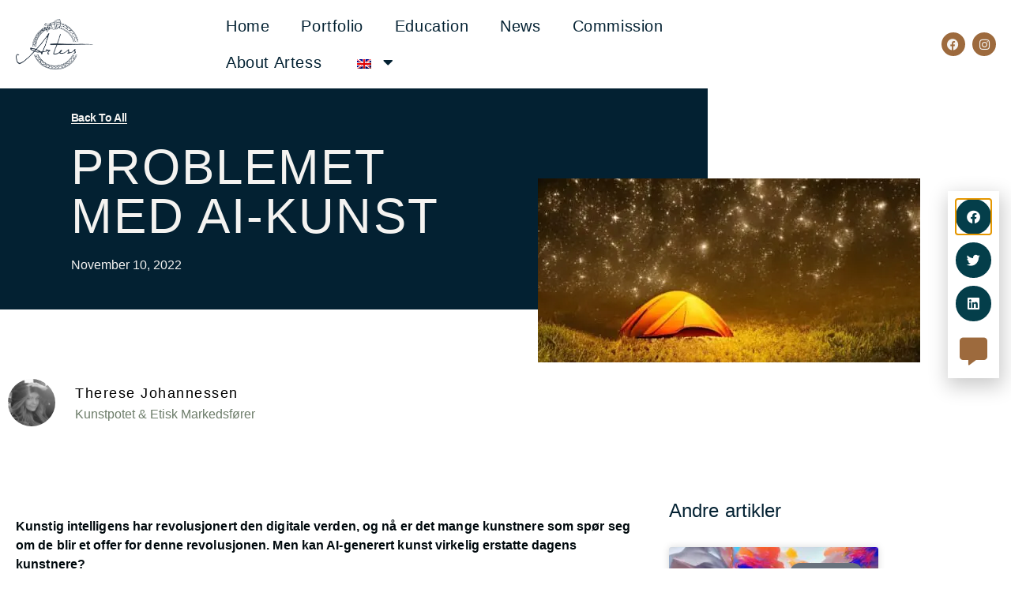

--- FILE ---
content_type: text/html; charset=UTF-8
request_url: https://artess.no/en_gb/problemet-med-ai-kunst/
body_size: 19356
content:
<!doctype html>
<html lang="en-GB">
<head>
	<meta charset="UTF-8">
	<meta name="viewport" content="width=device-width, initial-scale=1">
	<link rel="profile" href="https://gmpg.org/xfn/11">
	<meta name='robots' content='index, follow, max-image-preview:large, max-snippet:-1, max-video-preview:-1' />

	<!-- This site is optimized with the Yoast SEO plugin v26.3 - https://yoast.com/wordpress/plugins/seo/ -->
	<title>Problemet med AI-kunst - Artess</title>
	<meta name="description" content="Er bilder skapt av AI, eller kunstig intelligens, en trussel mot kunstnere, eller har det en naturlig plass i den moderne verden?" />
	<link rel="canonical" href="https://artess.no/en_gb/problemet-med-ai-kunst/" />
	<meta property="og:locale" content="en_GB" />
	<meta property="og:type" content="article" />
	<meta property="og:title" content="Problemet med AI-kunst - Artess" />
	<meta property="og:description" content="Er bilder skapt av AI, eller kunstig intelligens, en trussel mot kunstnere, eller har det en naturlig plass i den moderne verden?" />
	<meta property="og:url" content="https://artess.no/en_gb/problemet-med-ai-kunst/" />
	<meta property="og:site_name" content="Artess" />
	<meta property="article:published_time" content="2022-11-10T21:29:34+00:00" />
	<meta property="article:modified_time" content="2022-11-10T21:29:35+00:00" />
	<meta property="og:image" content="https://artess.no/wp-content/uploads/2022/11/20221110_222251.jpg" />
	<meta property="og:image:width" content="1020" />
	<meta property="og:image:height" content="491" />
	<meta property="og:image:type" content="image/jpeg" />
	<meta name="author" content="Therese Johannessen" />
	<meta name="twitter:card" content="summary_large_image" />
	<meta name="twitter:label1" content="Written by" />
	<meta name="twitter:data1" content="Therese Johannessen" />
	<meta name="twitter:label2" content="Estimated reading time" />
	<meta name="twitter:data2" content="4 minutes" />
	<script type="application/ld+json" class="yoast-schema-graph">{"@context":"https://schema.org","@graph":[{"@type":"Article","@id":"https://artess.no/problemet-med-ai-kunst/#article","isPartOf":{"@id":"https://artess.no/problemet-med-ai-kunst/"},"author":{"name":"Therese Johannessen","@id":"https://artess.no/#/schema/person/30db5dcd5ffbe0d2e44411d8a66e7ccf"},"headline":"Problemet med AI-kunst","datePublished":"2022-11-10T21:29:34+00:00","dateModified":"2022-11-10T21:29:35+00:00","mainEntityOfPage":{"@id":"https://artess.no/problemet-med-ai-kunst/"},"wordCount":639,"commentCount":0,"publisher":{"@id":"https://artess.no/#organization"},"image":{"@id":"https://artess.no/problemet-med-ai-kunst/#primaryimage"},"thumbnailUrl":"https://artess.no/wp-content/uploads/2022/11/20221110_222251.jpg","keywords":["Debatt","Digital","Kunst"],"articleSection":["Digital","Kunst"],"inLanguage":"en-GB","potentialAction":[{"@type":"CommentAction","name":"Comment","target":["https://artess.no/problemet-med-ai-kunst/#respond"]}]},{"@type":"WebPage","@id":"https://artess.no/problemet-med-ai-kunst/","url":"https://artess.no/problemet-med-ai-kunst/","name":"Problemet med AI-kunst - Artess","isPartOf":{"@id":"https://artess.no/#website"},"primaryImageOfPage":{"@id":"https://artess.no/problemet-med-ai-kunst/#primaryimage"},"image":{"@id":"https://artess.no/problemet-med-ai-kunst/#primaryimage"},"thumbnailUrl":"https://artess.no/wp-content/uploads/2022/11/20221110_222251.jpg","datePublished":"2022-11-10T21:29:34+00:00","dateModified":"2022-11-10T21:29:35+00:00","description":"Er bilder skapt av AI, eller kunstig intelligens, en trussel mot kunstnere, eller har det en naturlig plass i den moderne verden?","breadcrumb":{"@id":"https://artess.no/problemet-med-ai-kunst/#breadcrumb"},"inLanguage":"en-GB","potentialAction":[{"@type":"ReadAction","target":["https://artess.no/problemet-med-ai-kunst/"]}]},{"@type":"ImageObject","inLanguage":"en-GB","@id":"https://artess.no/problemet-med-ai-kunst/#primaryimage","url":"https://artess.no/wp-content/uploads/2022/11/20221110_222251.jpg","contentUrl":"https://artess.no/wp-content/uploads/2022/11/20221110_222251.jpg","width":1020,"height":491,"caption":"Yellow tent under a night sky with thousands of stars"},{"@type":"BreadcrumbList","@id":"https://artess.no/problemet-med-ai-kunst/#breadcrumb","itemListElement":[{"@type":"ListItem","position":1,"name":"Hjem","item":"https://artess.no/"},{"@type":"ListItem","position":2,"name":"Nyheter","item":"https://artess.no/nyheter/"},{"@type":"ListItem","position":3,"name":"Problemet med AI-kunst"}]},{"@type":"WebSite","@id":"https://artess.no/#website","url":"https://artess.no/","name":"Artess","description":"Nordic art","publisher":{"@id":"https://artess.no/#organization"},"potentialAction":[{"@type":"SearchAction","target":{"@type":"EntryPoint","urlTemplate":"https://artess.no/?s={search_term_string}"},"query-input":{"@type":"PropertyValueSpecification","valueRequired":true,"valueName":"search_term_string"}}],"inLanguage":"en-GB"},{"@type":"Organization","@id":"https://artess.no/#organization","name":"Artess","url":"https://artess.no/","logo":{"@type":"ImageObject","inLanguage":"en-GB","@id":"https://artess.no/#/schema/logo/image/","url":"https://artess.no/wp-content/uploads/2020/12/logo_blaa.png","contentUrl":"https://artess.no/wp-content/uploads/2020/12/logo_blaa.png","width":1684,"height":1091,"caption":"Artess"},"image":{"@id":"https://artess.no/#/schema/logo/image/"}},{"@type":"Person","@id":"https://artess.no/#/schema/person/30db5dcd5ffbe0d2e44411d8a66e7ccf","name":"Therese Johannessen","image":{"@type":"ImageObject","inLanguage":"en-GB","@id":"https://artess.no/#/schema/person/image/","url":"https://secure.gravatar.com/avatar/64eac70898e94b06173ce1e3fa5c1d5e5bdb371fb65075aaaaf883269863da9d?s=96&d=mm&r=g","contentUrl":"https://secure.gravatar.com/avatar/64eac70898e94b06173ce1e3fa5c1d5e5bdb371fb65075aaaaf883269863da9d?s=96&d=mm&r=g","caption":"Therese Johannessen"},"description":"Kunstpotet &amp; Etisk Markedsfører","sameAs":["https://artess.no"],"url":"https://artess.no/en_gb/author/artess/"}]}</script>
	<!-- / Yoast SEO plugin. -->


<link rel='dns-prefetch' href='//b2099077.smushcdn.com' />
<link href='//hb.wpmucdn.com' rel='preconnect' />
<link rel="alternate" type="application/rss+xml" title="Artess &raquo; Feed" href="https://artess.no/en_gb/feed/" />
<link rel="alternate" type="application/rss+xml" title="Artess &raquo; Comments Feed" href="https://artess.no/en_gb/comments/feed/" />
<link rel="alternate" type="application/rss+xml" title="Artess &raquo; Problemet med AI-kunst Comments Feed" href="https://artess.no/en_gb/problemet-med-ai-kunst/feed/" />
<link rel="alternate" title="oEmbed (JSON)" type="application/json+oembed" href="https://artess.no/en_gb/wp-json/oembed/1.0/embed?url=https%3A%2F%2Fartess.no%2Fen_gb%2Fproblemet-med-ai-kunst%2F" />
<link rel="alternate" title="oEmbed (XML)" type="text/xml+oembed" href="https://artess.no/en_gb/wp-json/oembed/1.0/embed?url=https%3A%2F%2Fartess.no%2Fen_gb%2Fproblemet-med-ai-kunst%2F&#038;format=xml" />
		<style>
			.lazyload,
			.lazyloading {
				max-width: 100%;
			}
		</style>
		<style id='wp-img-auto-sizes-contain-inline-css'>
img:is([sizes=auto i],[sizes^="auto," i]){contain-intrinsic-size:3000px 1500px}
/*# sourceURL=wp-img-auto-sizes-contain-inline-css */
</style>
<style id='wp-emoji-styles-inline-css'>

	img.wp-smiley, img.emoji {
		display: inline !important;
		border: none !important;
		box-shadow: none !important;
		height: 1em !important;
		width: 1em !important;
		margin: 0 0.07em !important;
		vertical-align: -0.1em !important;
		background: none !important;
		padding: 0 !important;
	}
/*# sourceURL=wp-emoji-styles-inline-css */
</style>
<style id='global-styles-inline-css'>
:root{--wp--preset--aspect-ratio--square: 1;--wp--preset--aspect-ratio--4-3: 4/3;--wp--preset--aspect-ratio--3-4: 3/4;--wp--preset--aspect-ratio--3-2: 3/2;--wp--preset--aspect-ratio--2-3: 2/3;--wp--preset--aspect-ratio--16-9: 16/9;--wp--preset--aspect-ratio--9-16: 9/16;--wp--preset--color--black: #000000;--wp--preset--color--cyan-bluish-gray: #abb8c3;--wp--preset--color--white: #ffffff;--wp--preset--color--pale-pink: #f78da7;--wp--preset--color--vivid-red: #cf2e2e;--wp--preset--color--luminous-vivid-orange: #ff6900;--wp--preset--color--luminous-vivid-amber: #fcb900;--wp--preset--color--light-green-cyan: #7bdcb5;--wp--preset--color--vivid-green-cyan: #00d084;--wp--preset--color--pale-cyan-blue: #8ed1fc;--wp--preset--color--vivid-cyan-blue: #0693e3;--wp--preset--color--vivid-purple: #9b51e0;--wp--preset--gradient--vivid-cyan-blue-to-vivid-purple: linear-gradient(135deg,rgb(6,147,227) 0%,rgb(155,81,224) 100%);--wp--preset--gradient--light-green-cyan-to-vivid-green-cyan: linear-gradient(135deg,rgb(122,220,180) 0%,rgb(0,208,130) 100%);--wp--preset--gradient--luminous-vivid-amber-to-luminous-vivid-orange: linear-gradient(135deg,rgb(252,185,0) 0%,rgb(255,105,0) 100%);--wp--preset--gradient--luminous-vivid-orange-to-vivid-red: linear-gradient(135deg,rgb(255,105,0) 0%,rgb(207,46,46) 100%);--wp--preset--gradient--very-light-gray-to-cyan-bluish-gray: linear-gradient(135deg,rgb(238,238,238) 0%,rgb(169,184,195) 100%);--wp--preset--gradient--cool-to-warm-spectrum: linear-gradient(135deg,rgb(74,234,220) 0%,rgb(151,120,209) 20%,rgb(207,42,186) 40%,rgb(238,44,130) 60%,rgb(251,105,98) 80%,rgb(254,248,76) 100%);--wp--preset--gradient--blush-light-purple: linear-gradient(135deg,rgb(255,206,236) 0%,rgb(152,150,240) 100%);--wp--preset--gradient--blush-bordeaux: linear-gradient(135deg,rgb(254,205,165) 0%,rgb(254,45,45) 50%,rgb(107,0,62) 100%);--wp--preset--gradient--luminous-dusk: linear-gradient(135deg,rgb(255,203,112) 0%,rgb(199,81,192) 50%,rgb(65,88,208) 100%);--wp--preset--gradient--pale-ocean: linear-gradient(135deg,rgb(255,245,203) 0%,rgb(182,227,212) 50%,rgb(51,167,181) 100%);--wp--preset--gradient--electric-grass: linear-gradient(135deg,rgb(202,248,128) 0%,rgb(113,206,126) 100%);--wp--preset--gradient--midnight: linear-gradient(135deg,rgb(2,3,129) 0%,rgb(40,116,252) 100%);--wp--preset--font-size--small: 13px;--wp--preset--font-size--medium: 20px;--wp--preset--font-size--large: 36px;--wp--preset--font-size--x-large: 42px;--wp--preset--spacing--20: 0.44rem;--wp--preset--spacing--30: 0.67rem;--wp--preset--spacing--40: 1rem;--wp--preset--spacing--50: 1.5rem;--wp--preset--spacing--60: 2.25rem;--wp--preset--spacing--70: 3.38rem;--wp--preset--spacing--80: 5.06rem;--wp--preset--shadow--natural: 6px 6px 9px rgba(0, 0, 0, 0.2);--wp--preset--shadow--deep: 12px 12px 50px rgba(0, 0, 0, 0.4);--wp--preset--shadow--sharp: 6px 6px 0px rgba(0, 0, 0, 0.2);--wp--preset--shadow--outlined: 6px 6px 0px -3px rgb(255, 255, 255), 6px 6px rgb(0, 0, 0);--wp--preset--shadow--crisp: 6px 6px 0px rgb(0, 0, 0);}:root { --wp--style--global--content-size: 800px;--wp--style--global--wide-size: 1200px; }:where(body) { margin: 0; }.wp-site-blocks > .alignleft { float: left; margin-right: 2em; }.wp-site-blocks > .alignright { float: right; margin-left: 2em; }.wp-site-blocks > .aligncenter { justify-content: center; margin-left: auto; margin-right: auto; }:where(.wp-site-blocks) > * { margin-block-start: 24px; margin-block-end: 0; }:where(.wp-site-blocks) > :first-child { margin-block-start: 0; }:where(.wp-site-blocks) > :last-child { margin-block-end: 0; }:root { --wp--style--block-gap: 24px; }:root :where(.is-layout-flow) > :first-child{margin-block-start: 0;}:root :where(.is-layout-flow) > :last-child{margin-block-end: 0;}:root :where(.is-layout-flow) > *{margin-block-start: 24px;margin-block-end: 0;}:root :where(.is-layout-constrained) > :first-child{margin-block-start: 0;}:root :where(.is-layout-constrained) > :last-child{margin-block-end: 0;}:root :where(.is-layout-constrained) > *{margin-block-start: 24px;margin-block-end: 0;}:root :where(.is-layout-flex){gap: 24px;}:root :where(.is-layout-grid){gap: 24px;}.is-layout-flow > .alignleft{float: left;margin-inline-start: 0;margin-inline-end: 2em;}.is-layout-flow > .alignright{float: right;margin-inline-start: 2em;margin-inline-end: 0;}.is-layout-flow > .aligncenter{margin-left: auto !important;margin-right: auto !important;}.is-layout-constrained > .alignleft{float: left;margin-inline-start: 0;margin-inline-end: 2em;}.is-layout-constrained > .alignright{float: right;margin-inline-start: 2em;margin-inline-end: 0;}.is-layout-constrained > .aligncenter{margin-left: auto !important;margin-right: auto !important;}.is-layout-constrained > :where(:not(.alignleft):not(.alignright):not(.alignfull)){max-width: var(--wp--style--global--content-size);margin-left: auto !important;margin-right: auto !important;}.is-layout-constrained > .alignwide{max-width: var(--wp--style--global--wide-size);}body .is-layout-flex{display: flex;}.is-layout-flex{flex-wrap: wrap;align-items: center;}.is-layout-flex > :is(*, div){margin: 0;}body .is-layout-grid{display: grid;}.is-layout-grid > :is(*, div){margin: 0;}body{padding-top: 0px;padding-right: 0px;padding-bottom: 0px;padding-left: 0px;}a:where(:not(.wp-element-button)){text-decoration: underline;}:root :where(.wp-element-button, .wp-block-button__link){background-color: #32373c;border-width: 0;color: #fff;font-family: inherit;font-size: inherit;font-style: inherit;font-weight: inherit;letter-spacing: inherit;line-height: inherit;padding-top: calc(0.667em + 2px);padding-right: calc(1.333em + 2px);padding-bottom: calc(0.667em + 2px);padding-left: calc(1.333em + 2px);text-decoration: none;text-transform: inherit;}.has-black-color{color: var(--wp--preset--color--black) !important;}.has-cyan-bluish-gray-color{color: var(--wp--preset--color--cyan-bluish-gray) !important;}.has-white-color{color: var(--wp--preset--color--white) !important;}.has-pale-pink-color{color: var(--wp--preset--color--pale-pink) !important;}.has-vivid-red-color{color: var(--wp--preset--color--vivid-red) !important;}.has-luminous-vivid-orange-color{color: var(--wp--preset--color--luminous-vivid-orange) !important;}.has-luminous-vivid-amber-color{color: var(--wp--preset--color--luminous-vivid-amber) !important;}.has-light-green-cyan-color{color: var(--wp--preset--color--light-green-cyan) !important;}.has-vivid-green-cyan-color{color: var(--wp--preset--color--vivid-green-cyan) !important;}.has-pale-cyan-blue-color{color: var(--wp--preset--color--pale-cyan-blue) !important;}.has-vivid-cyan-blue-color{color: var(--wp--preset--color--vivid-cyan-blue) !important;}.has-vivid-purple-color{color: var(--wp--preset--color--vivid-purple) !important;}.has-black-background-color{background-color: var(--wp--preset--color--black) !important;}.has-cyan-bluish-gray-background-color{background-color: var(--wp--preset--color--cyan-bluish-gray) !important;}.has-white-background-color{background-color: var(--wp--preset--color--white) !important;}.has-pale-pink-background-color{background-color: var(--wp--preset--color--pale-pink) !important;}.has-vivid-red-background-color{background-color: var(--wp--preset--color--vivid-red) !important;}.has-luminous-vivid-orange-background-color{background-color: var(--wp--preset--color--luminous-vivid-orange) !important;}.has-luminous-vivid-amber-background-color{background-color: var(--wp--preset--color--luminous-vivid-amber) !important;}.has-light-green-cyan-background-color{background-color: var(--wp--preset--color--light-green-cyan) !important;}.has-vivid-green-cyan-background-color{background-color: var(--wp--preset--color--vivid-green-cyan) !important;}.has-pale-cyan-blue-background-color{background-color: var(--wp--preset--color--pale-cyan-blue) !important;}.has-vivid-cyan-blue-background-color{background-color: var(--wp--preset--color--vivid-cyan-blue) !important;}.has-vivid-purple-background-color{background-color: var(--wp--preset--color--vivid-purple) !important;}.has-black-border-color{border-color: var(--wp--preset--color--black) !important;}.has-cyan-bluish-gray-border-color{border-color: var(--wp--preset--color--cyan-bluish-gray) !important;}.has-white-border-color{border-color: var(--wp--preset--color--white) !important;}.has-pale-pink-border-color{border-color: var(--wp--preset--color--pale-pink) !important;}.has-vivid-red-border-color{border-color: var(--wp--preset--color--vivid-red) !important;}.has-luminous-vivid-orange-border-color{border-color: var(--wp--preset--color--luminous-vivid-orange) !important;}.has-luminous-vivid-amber-border-color{border-color: var(--wp--preset--color--luminous-vivid-amber) !important;}.has-light-green-cyan-border-color{border-color: var(--wp--preset--color--light-green-cyan) !important;}.has-vivid-green-cyan-border-color{border-color: var(--wp--preset--color--vivid-green-cyan) !important;}.has-pale-cyan-blue-border-color{border-color: var(--wp--preset--color--pale-cyan-blue) !important;}.has-vivid-cyan-blue-border-color{border-color: var(--wp--preset--color--vivid-cyan-blue) !important;}.has-vivid-purple-border-color{border-color: var(--wp--preset--color--vivid-purple) !important;}.has-vivid-cyan-blue-to-vivid-purple-gradient-background{background: var(--wp--preset--gradient--vivid-cyan-blue-to-vivid-purple) !important;}.has-light-green-cyan-to-vivid-green-cyan-gradient-background{background: var(--wp--preset--gradient--light-green-cyan-to-vivid-green-cyan) !important;}.has-luminous-vivid-amber-to-luminous-vivid-orange-gradient-background{background: var(--wp--preset--gradient--luminous-vivid-amber-to-luminous-vivid-orange) !important;}.has-luminous-vivid-orange-to-vivid-red-gradient-background{background: var(--wp--preset--gradient--luminous-vivid-orange-to-vivid-red) !important;}.has-very-light-gray-to-cyan-bluish-gray-gradient-background{background: var(--wp--preset--gradient--very-light-gray-to-cyan-bluish-gray) !important;}.has-cool-to-warm-spectrum-gradient-background{background: var(--wp--preset--gradient--cool-to-warm-spectrum) !important;}.has-blush-light-purple-gradient-background{background: var(--wp--preset--gradient--blush-light-purple) !important;}.has-blush-bordeaux-gradient-background{background: var(--wp--preset--gradient--blush-bordeaux) !important;}.has-luminous-dusk-gradient-background{background: var(--wp--preset--gradient--luminous-dusk) !important;}.has-pale-ocean-gradient-background{background: var(--wp--preset--gradient--pale-ocean) !important;}.has-electric-grass-gradient-background{background: var(--wp--preset--gradient--electric-grass) !important;}.has-midnight-gradient-background{background: var(--wp--preset--gradient--midnight) !important;}.has-small-font-size{font-size: var(--wp--preset--font-size--small) !important;}.has-medium-font-size{font-size: var(--wp--preset--font-size--medium) !important;}.has-large-font-size{font-size: var(--wp--preset--font-size--large) !important;}.has-x-large-font-size{font-size: var(--wp--preset--font-size--x-large) !important;}
:root :where(.wp-block-pullquote){font-size: 1.5em;line-height: 1.6;}
/*# sourceURL=global-styles-inline-css */
</style>
<link rel='stylesheet' id='trp-language-switcher-style-css' href='https://artess.no/wp-content/plugins/translatepress-multilingual/assets/css/trp-language-switcher.css?ver=3.0.7' media='all' />
<link rel='stylesheet' id='hello-elementor-css' href='https://artess.no/wp-content/themes/hello-elementor/assets/css/reset.css?ver=3.4.6' media='all' />
<link rel='stylesheet' id='hello-elementor-theme-style-css' href='https://artess.no/wp-content/themes/hello-elementor/assets/css/theme.css?ver=3.4.6' media='all' />
<link rel='stylesheet' id='hello-elementor-header-footer-css' href='https://artess.no/wp-content/themes/hello-elementor/assets/css/header-footer.css?ver=3.4.6' media='all' />
<link rel='stylesheet' id='elementor-frontend-css' href='https://artess.no/wp-content/plugins/elementor/assets/css/frontend.min.css?ver=3.34.2' media='all' />
<link rel='stylesheet' id='widget-image-css' href='https://artess.no/wp-content/plugins/elementor/assets/css/widget-image.min.css?ver=3.34.2' media='all' />
<link rel='stylesheet' id='widget-nav-menu-css' href='https://artess.no/wp-content/plugins/elementor-pro/assets/css/widget-nav-menu.min.css?ver=3.32.3' media='all' />
<link rel='stylesheet' id='e-animation-float-css' href='https://artess.no/wp-content/plugins/elementor/assets/lib/animations/styles/e-animation-float.min.css?ver=3.34.2' media='all' />
<link rel='stylesheet' id='widget-social-icons-css' href='https://artess.no/wp-content/plugins/elementor/assets/css/widget-social-icons.min.css?ver=3.34.2' media='all' />
<link rel='stylesheet' id='e-apple-webkit-css' href='https://artess.no/wp-content/plugins/elementor/assets/css/conditionals/apple-webkit.min.css?ver=3.34.2' media='all' />
<link rel='stylesheet' id='e-sticky-css' href='https://artess.no/wp-content/plugins/elementor-pro/assets/css/modules/sticky.min.css?ver=3.32.3' media='all' />
<link rel='stylesheet' id='widget-spacer-css' href='https://artess.no/wp-content/plugins/elementor/assets/css/widget-spacer.min.css?ver=3.34.2' media='all' />
<link rel='stylesheet' id='widget-heading-css' href='https://artess.no/wp-content/plugins/elementor/assets/css/widget-heading.min.css?ver=3.34.2' media='all' />
<link rel='stylesheet' id='widget-post-info-css' href='https://artess.no/wp-content/plugins/elementor-pro/assets/css/widget-post-info.min.css?ver=3.32.3' media='all' />
<link rel='stylesheet' id='widget-icon-list-css' href='https://artess.no/wp-content/plugins/elementor/assets/css/widget-icon-list.min.css?ver=3.34.2' media='all' />
<link rel='stylesheet' id='elementor-icons-shared-0-css' href='https://artess.no/wp-content/plugins/elementor/assets/lib/font-awesome/css/fontawesome.min.css?ver=5.15.3' media='all' />
<link rel='stylesheet' id='elementor-icons-fa-regular-css' href='https://artess.no/wp-content/plugins/elementor/assets/lib/font-awesome/css/regular.min.css?ver=5.15.3' media='all' />
<link rel='stylesheet' id='elementor-icons-fa-solid-css' href='https://artess.no/wp-content/plugins/elementor/assets/lib/font-awesome/css/solid.min.css?ver=5.15.3' media='all' />
<link rel='stylesheet' id='e-animation-fadeInRight-css' href='https://artess.no/wp-content/plugins/elementor/assets/lib/animations/styles/fadeInRight.min.css?ver=3.34.2' media='all' />
<link rel='stylesheet' id='widget-author-box-css' href='https://artess.no/wp-content/plugins/elementor-pro/assets/css/widget-author-box.min.css?ver=3.32.3' media='all' />
<link rel='stylesheet' id='widget-posts-css' href='https://artess.no/wp-content/plugins/elementor-pro/assets/css/widget-posts.min.css?ver=3.32.3' media='all' />
<link rel='stylesheet' id='e-animation-grow-css' href='https://artess.no/wp-content/plugins/elementor/assets/lib/animations/styles/e-animation-grow.min.css?ver=3.34.2' media='all' />
<link rel='stylesheet' id='widget-share-buttons-css' href='https://artess.no/wp-content/plugins/elementor-pro/assets/css/widget-share-buttons.min.css?ver=3.32.3' media='all' />
<link rel='stylesheet' id='elementor-icons-fa-brands-css' href='https://artess.no/wp-content/plugins/elementor/assets/lib/font-awesome/css/brands.min.css?ver=5.15.3' media='all' />
<link rel='stylesheet' id='e-animation-slideInRight-css' href='https://artess.no/wp-content/plugins/elementor/assets/lib/animations/styles/slideInRight.min.css?ver=3.34.2' media='all' />
<link rel='stylesheet' id='e-popup-css' href='https://artess.no/wp-content/plugins/elementor-pro/assets/css/conditionals/popup.min.css?ver=3.32.3' media='all' />
<link rel='stylesheet' id='elementor-icons-css' href='https://artess.no/wp-content/plugins/elementor/assets/lib/eicons/css/elementor-icons.min.css?ver=5.46.0' media='all' />
<link rel='stylesheet' id='elementor-post-6-css' href='https://artess.no/wp-content/uploads/elementor/css/post-6.css?ver=1769030783' media='all' />
<link rel='stylesheet' id='font-awesome-5-all-css' href='https://artess.no/wp-content/plugins/elementor/assets/lib/font-awesome/css/all.min.css?ver=3.34.2' media='all' />
<link rel='stylesheet' id='font-awesome-4-shim-css' href='https://artess.no/wp-content/plugins/elementor/assets/lib/font-awesome/css/v4-shims.min.css?ver=3.34.2' media='all' />
<link rel='stylesheet' id='elementor-post-2597-css' href='https://artess.no/wp-content/uploads/elementor/css/post-2597.css?ver=1769031118' media='all' />
<link rel='stylesheet' id='elementor-post-7-css' href='https://artess.no/wp-content/uploads/elementor/css/post-7.css?ver=1769030784' media='all' />
<link rel='stylesheet' id='elementor-post-1505-css' href='https://artess.no/wp-content/uploads/elementor/css/post-1505.css?ver=1769030784' media='all' />
<link rel='stylesheet' id='elementor-post-1462-css' href='https://artess.no/wp-content/uploads/elementor/css/post-1462.css?ver=1769031118' media='all' />
<link rel='stylesheet' id='elementor-post-1701-css' href='https://artess.no/wp-content/uploads/elementor/css/post-1701.css?ver=1769031118' media='all' />
<link rel='stylesheet' id='dashicons-css' href='https://artess.no/wp-includes/css/dashicons.min.css?ver=6.9' media='all' />
<link rel='stylesheet' id='eael-general-css' href='https://artess.no/wp-content/plugins/essential-addons-for-elementor-lite/assets/front-end/css/view/general.min.css?ver=6.5.8' media='all' />
<link rel='stylesheet' id='elementor-gf-local-roboto-css' href='https://artess.no/wp-content/uploads/elementor/google-fonts/css/roboto.css?ver=1742603883' media='all' />
<link rel='stylesheet' id='elementor-gf-local-robotoslab-css' href='https://artess.no/wp-content/uploads/elementor/google-fonts/css/robotoslab.css?ver=1742603889' media='all' />
<script src="https://artess.no/wp-includes/js/jquery/jquery.min.js?ver=3.7.1" id="jquery-core-js"></script>
<script src="https://artess.no/wp-includes/js/jquery/jquery-migrate.min.js?ver=3.4.1" id="jquery-migrate-js"></script>
<script src="https://artess.no/wp-content/plugins/elementor/assets/lib/font-awesome/js/v4-shims.min.js?ver=3.34.2" id="font-awesome-4-shim-js"></script>
<link rel="https://api.w.org/" href="https://artess.no/en_gb/wp-json/" /><link rel="alternate" title="JSON" type="application/json" href="https://artess.no/en_gb/wp-json/wp/v2/posts/2597" /><link rel="EditURI" type="application/rsd+xml" title="RSD" href="https://artess.no/xmlrpc.php?rsd" />
<meta name="generator" content="WordPress 6.9" />
<link rel='shortlink' href='https://artess.no/en_gb/?p=2597' />
<style id="essential-blocks-global-styles">
            :root {
                --eb-global-primary-color: #101828;
--eb-global-secondary-color: #475467;
--eb-global-tertiary-color: #98A2B3;
--eb-global-text-color: #475467;
--eb-global-heading-color: #1D2939;
--eb-global-link-color: #444CE7;
--eb-global-background-color: #F9FAFB;
--eb-global-button-text-color: #FFFFFF;
--eb-global-button-background-color: #101828;
--eb-gradient-primary-color: linear-gradient(90deg, hsla(259, 84%, 78%, 1) 0%, hsla(206, 67%, 75%, 1) 100%);
--eb-gradient-secondary-color: linear-gradient(90deg, hsla(18, 76%, 85%, 1) 0%, hsla(203, 69%, 84%, 1) 100%);
--eb-gradient-tertiary-color: linear-gradient(90deg, hsla(248, 21%, 15%, 1) 0%, hsla(250, 14%, 61%, 1) 100%);
--eb-gradient-background-color: linear-gradient(90deg, rgb(250, 250, 250) 0%, rgb(233, 233, 233) 49%, rgb(244, 243, 243) 100%);

                --eb-tablet-breakpoint: 1024px;
--eb-mobile-breakpoint: 767px;

            }
            
            
        </style><link rel="alternate" hreflang="nb-NO" href="https://artess.no/problemet-med-ai-kunst/"/>
<link rel="alternate" hreflang="en-GB" href="https://artess.no/en_gb/problemet-med-ai-kunst/"/>
<link rel="alternate" hreflang="nb" href="https://artess.no/problemet-med-ai-kunst/"/>
<link rel="alternate" hreflang="en" href="https://artess.no/en_gb/problemet-med-ai-kunst/"/>
		<script>
			document.documentElement.className = document.documentElement.className.replace('no-js', 'js');
		</script>
				<style>
			.no-js img.lazyload {
				display: none;
			}

			figure.wp-block-image img.lazyloading {
				min-width: 150px;
			}

			.lazyload,
			.lazyloading {
				--smush-placeholder-width: 100px;
				--smush-placeholder-aspect-ratio: 1/1;
				width: var(--smush-image-width, var(--smush-placeholder-width)) !important;
				aspect-ratio: var(--smush-image-aspect-ratio, var(--smush-placeholder-aspect-ratio)) !important;
			}

						.lazyload, .lazyloading {
				opacity: 0;
			}

			.lazyloaded {
				opacity: 1;
				transition: opacity 400ms;
				transition-delay: 0ms;
			}

					</style>
		<meta name="generator" content="Elementor 3.34.2; features: additional_custom_breakpoints; settings: css_print_method-external, google_font-enabled, font_display-auto">
			<style>
				.e-con.e-parent:nth-of-type(n+4):not(.e-lazyloaded):not(.e-no-lazyload),
				.e-con.e-parent:nth-of-type(n+4):not(.e-lazyloaded):not(.e-no-lazyload) * {
					background-image: none !important;
				}
				@media screen and (max-height: 1024px) {
					.e-con.e-parent:nth-of-type(n+3):not(.e-lazyloaded):not(.e-no-lazyload),
					.e-con.e-parent:nth-of-type(n+3):not(.e-lazyloaded):not(.e-no-lazyload) * {
						background-image: none !important;
					}
				}
				@media screen and (max-height: 640px) {
					.e-con.e-parent:nth-of-type(n+2):not(.e-lazyloaded):not(.e-no-lazyload),
					.e-con.e-parent:nth-of-type(n+2):not(.e-lazyloaded):not(.e-no-lazyload) * {
						background-image: none !important;
					}
				}
			</style>
			</head>
<body class="wp-singular post-template-default single single-post postid-2597 single-format-standard wp-custom-logo wp-embed-responsive wp-theme-hello-elementor translatepress-en_GB hello-elementor-default elementor-default elementor-kit-6 elementor-page elementor-page-2597 elementor-page-1462">


<a class="skip-link screen-reader-text" href="#content" data-no-translation="" data-trp-gettext="">Skip to content</a>

		<header data-elementor-type="header" data-elementor-id="7" class="elementor elementor-7 elementor-location-header" data-elementor-post-type="elementor_library">
					<header class="elementor-section elementor-top-section elementor-element elementor-element-e62c3fa elementor-section-full_width elementor-section-height-default elementor-section-height-default" data-id="e62c3fa" data-element_type="section" data-settings="{&quot;background_background&quot;:&quot;classic&quot;,&quot;sticky&quot;:&quot;top&quot;,&quot;sticky_on&quot;:[&quot;desktop&quot;],&quot;sticky_effects_offset&quot;:1,&quot;sticky_offset&quot;:0,&quot;sticky_anchor_link_offset&quot;:0}">
						<div class="elementor-container elementor-column-gap-default">
					<div class="elementor-column elementor-col-33 elementor-top-column elementor-element elementor-element-37d9816" data-id="37d9816" data-element_type="column">
			<div class="elementor-widget-wrap elementor-element-populated">
						<div class="elementor-element elementor-element-863cb30 logo elementor-widget__width-initial elementor-widget-tablet__width-initial elementor-hidden-mobile elementor-widget elementor-widget-theme-site-logo elementor-widget-image" data-id="863cb30" data-element_type="widget" data-widget_type="theme-site-logo.default">
				<div class="elementor-widget-container">
											<a href="https://artess.no/en_gb">
			<img width="1684" height="1091" data-src="https://b2099077.smushcdn.com/2099077/wp-content/uploads/2020/12/logo_blaa.png?lossy=1&strip=1&webp=1" class="attachment-full size-full wp-image-12 lazyload" alt="" data-srcset="https://b2099077.smushcdn.com/2099077/wp-content/uploads/2020/12/logo_blaa.png?lossy=1&strip=1&webp=1 1684w, https://b2099077.smushcdn.com/2099077/wp-content/uploads/2020/12/logo_blaa-300x194.png?lossy=1&strip=1&webp=1 300w, https://b2099077.smushcdn.com/2099077/wp-content/uploads/2020/12/logo_blaa-1024x663.png?lossy=1&strip=1&webp=1 1024w, https://b2099077.smushcdn.com/2099077/wp-content/uploads/2020/12/logo_blaa-768x498.png?lossy=1&strip=1&webp=1 768w, https://b2099077.smushcdn.com/2099077/wp-content/uploads/2020/12/logo_blaa-1536x995.png?lossy=1&strip=1&webp=1 1536w, https://b2099077.smushcdn.com/2099077/wp-content/uploads/2020/12/logo_blaa.png?size=160x104&lossy=1&strip=1&webp=1 160w, https://b2099077.smushcdn.com/2099077/wp-content/uploads/2020/12/logo_blaa.png?size=480x311&lossy=1&strip=1&webp=1 480w, https://b2099077.smushcdn.com/2099077/wp-content/uploads/2020/12/logo_blaa.png?size=640x415&lossy=1&strip=1&webp=1 640w, https://b2099077.smushcdn.com/2099077/wp-content/uploads/2020/12/logo_blaa.png?size=1200x777&lossy=1&strip=1&webp=1 1200w, https://b2099077.smushcdn.com/2099077/wp-content/uploads/2020/12/logo_blaa.png?size=1600x1037&lossy=1&strip=1&webp=1 1600w" data-sizes="auto" src="[data-uri]" style="--smush-placeholder-width: 1684px; --smush-placeholder-aspect-ratio: 1684/1091;" data-original-sizes="(max-width: 1684px) 100vw, 1684px" />				</a>
											</div>
				</div>
					</div>
		</div>
				<div class="elementor-column elementor-col-33 elementor-top-column elementor-element elementor-element-3252b3c" data-id="3252b3c" data-element_type="column">
			<div class="elementor-widget-wrap elementor-element-populated">
						<div class="elementor-element elementor-element-74519f8 elementor-nav-menu--stretch elementor-nav-menu__align-start elementor-nav-menu--dropdown-mobile elementor-widget__width-initial elementor-nav-menu__text-align-aside elementor-nav-menu--toggle elementor-nav-menu--burger elementor-widget elementor-widget-nav-menu" data-id="74519f8" data-element_type="widget" data-settings="{&quot;full_width&quot;:&quot;stretch&quot;,&quot;layout&quot;:&quot;horizontal&quot;,&quot;submenu_icon&quot;:{&quot;value&quot;:&quot;&lt;i class=\&quot;fas fa-caret-down\&quot; aria-hidden=\&quot;true\&quot;&gt;&lt;\/i&gt;&quot;,&quot;library&quot;:&quot;fa-solid&quot;},&quot;toggle&quot;:&quot;burger&quot;}" data-widget_type="nav-menu.default">
				<div class="elementor-widget-container">
								<nav aria-label="Menu" class="elementor-nav-menu--main elementor-nav-menu__container elementor-nav-menu--layout-horizontal e--pointer-underline e--animation-slide">
				<ul id="menu-1-74519f8" class="elementor-nav-menu"><li class="menu-item menu-item-type-custom menu-item-object-custom menu-item-16"><a href="/en_gb/" class="elementor-item">Home</a></li>
<li class="menu-item menu-item-type-post_type menu-item-object-page menu-item-1558"><a href="https://artess.no/en_gb/portfolio/" class="elementor-item">Portfolio</a></li>
<li class="menu-item menu-item-type-post_type menu-item-object-page menu-item-2718"><a href="https://artess.no/en_gb/kurs/" class="elementor-item">Education</a></li>
<li class="menu-item menu-item-type-post_type menu-item-object-page current_page_parent menu-item-1548"><a href="https://artess.no/en_gb/nyheter/" class="elementor-item">News</a></li>
<li class="menu-item menu-item-type-post_type menu-item-object-page menu-item-1555"><a href="https://artess.no/en_gb/bestilling/" class="elementor-item">Commission</a></li>
<li class="menu-item menu-item-type-post_type menu-item-object-page menu-item-1551"><a href="https://artess.no/en_gb/om-artess/" class="elementor-item">About Artess</a></li>
<li class="trp-language-switcher-container menu-item menu-item-type-post_type menu-item-object-language_switcher menu-item-has-children current-language-menu-item menu-item-1488"><a href="https://artess.no/en_gb/problemet-med-ai-kunst/" class="elementor-item elementor-item-anchor"><span data-no-translation><img class="trp-flag-image lazyload" data-src="https://b2099077.smushcdn.com/2099077/wp-content/plugins/translatepress-multilingual/assets/images/flags/en_GB.png?lossy=1&strip=1&webp=1" width="18" height="12" alt="en_GB" title="English (UK)" data-sizes="(max-width: 18px) 100vw, 18px" src="[data-uri]" style="--smush-placeholder-width: 18px; --smush-placeholder-aspect-ratio: 18/12;"></span></a>
<ul class="sub-menu elementor-nav-menu--dropdown">
	<li class="trp-language-switcher-container menu-item menu-item-type-post_type menu-item-object-language_switcher menu-item-1490"><a href="https://artess.no/problemet-med-ai-kunst/" class="elementor-sub-item elementor-item-anchor"><span data-no-translation><img class="trp-flag-image lazyload" data-src="https://b2099077.smushcdn.com/2099077/wp-content/plugins/translatepress-multilingual/assets/images/flags/nb_NO.png?lossy=1&strip=1&webp=1" width="18" height="12" alt="nb_NO" title="Norsk bokmål" data-sizes="(max-width: 18px) 100vw, 18px" src="[data-uri]" style="--smush-placeholder-width: 18px; --smush-placeholder-aspect-ratio: 18/12;"></span></a></li>
</ul>
</li>
</ul>			</nav>
					<div class="elementor-menu-toggle" role="button" tabindex="0" aria-label="Menu Toggle" aria-expanded="false" data-no-translation-aria-label="">
			<i aria-hidden="true" role="presentation" class="elementor-menu-toggle__icon--open eicon-menu-bar"></i><i aria-hidden="true" role="presentation" class="elementor-menu-toggle__icon--close eicon-close"></i>		</div>
					<nav class="elementor-nav-menu--dropdown elementor-nav-menu__container" aria-hidden="true">
				<ul id="menu-2-74519f8" class="elementor-nav-menu"><li class="menu-item menu-item-type-custom menu-item-object-custom menu-item-16"><a href="/en_gb/" class="elementor-item" tabindex="-1">Home</a></li>
<li class="menu-item menu-item-type-post_type menu-item-object-page menu-item-1558"><a href="https://artess.no/en_gb/portfolio/" class="elementor-item" tabindex="-1">Portfolio</a></li>
<li class="menu-item menu-item-type-post_type menu-item-object-page menu-item-2718"><a href="https://artess.no/en_gb/kurs/" class="elementor-item" tabindex="-1">Education</a></li>
<li class="menu-item menu-item-type-post_type menu-item-object-page current_page_parent menu-item-1548"><a href="https://artess.no/en_gb/nyheter/" class="elementor-item" tabindex="-1">News</a></li>
<li class="menu-item menu-item-type-post_type menu-item-object-page menu-item-1555"><a href="https://artess.no/en_gb/bestilling/" class="elementor-item" tabindex="-1">Commission</a></li>
<li class="menu-item menu-item-type-post_type menu-item-object-page menu-item-1551"><a href="https://artess.no/en_gb/om-artess/" class="elementor-item" tabindex="-1">About Artess</a></li>
<li class="trp-language-switcher-container menu-item menu-item-type-post_type menu-item-object-language_switcher menu-item-has-children current-language-menu-item menu-item-1488"><a href="https://artess.no/en_gb/problemet-med-ai-kunst/" class="elementor-item elementor-item-anchor" tabindex="-1"><span data-no-translation><img class="trp-flag-image lazyload" data-src="https://b2099077.smushcdn.com/2099077/wp-content/plugins/translatepress-multilingual/assets/images/flags/en_GB.png?lossy=1&strip=1&webp=1" width="18" height="12" alt="en_GB" title="English (UK)" data-sizes="(max-width: 18px) 100vw, 18px" src="[data-uri]" style="--smush-placeholder-width: 18px; --smush-placeholder-aspect-ratio: 18/12;"></span></a>
<ul class="sub-menu elementor-nav-menu--dropdown">
	<li class="trp-language-switcher-container menu-item menu-item-type-post_type menu-item-object-language_switcher menu-item-1490"><a href="https://artess.no/problemet-med-ai-kunst/" class="elementor-sub-item elementor-item-anchor" tabindex="-1"><span data-no-translation><img class="trp-flag-image lazyload" data-src="https://b2099077.smushcdn.com/2099077/wp-content/plugins/translatepress-multilingual/assets/images/flags/nb_NO.png?lossy=1&strip=1&webp=1" width="18" height="12" alt="nb_NO" title="Norsk bokmål" data-sizes="(max-width: 18px) 100vw, 18px" src="[data-uri]" style="--smush-placeholder-width: 18px; --smush-placeholder-aspect-ratio: 18/12;"></span></a></li>
</ul>
</li>
</ul>			</nav>
						</div>
				</div>
					</div>
		</div>
				<div class="elementor-column elementor-col-33 elementor-top-column elementor-element elementor-element-e5216ab elementor-hidden-mobile" data-id="e5216ab" data-element_type="column">
			<div class="elementor-widget-wrap elementor-element-populated">
						<div class="elementor-element elementor-element-8903cee elementor-shape-circle e-grid-align-right elementor-widget__width-initial elementor-grid-0 elementor-widget elementor-widget-social-icons" data-id="8903cee" data-element_type="widget" data-widget_type="social-icons.default">
				<div class="elementor-widget-container">
							<div class="elementor-social-icons-wrapper elementor-grid" role="list">
							<span class="elementor-grid-item" role="listitem">
					<a class="elementor-icon elementor-social-icon elementor-social-icon-facebook elementor-animation-float elementor-repeater-item-e1688c2" href="https://www.facebook.com/TheArtess" target="_blank">
						<span class="elementor-screen-only">Facebook</span>
						<i aria-hidden="true" class="fab fa-facebook"></i>					</a>
				</span>
							<span class="elementor-grid-item" role="listitem">
					<a class="elementor-icon elementor-social-icon elementor-social-icon-instagram elementor-animation-float elementor-repeater-item-7f7c6d4" href="https://www.instagram.com/theartess/" target="_blank">
						<span class="elementor-screen-only">Instagram</span>
						<i aria-hidden="true" class="fab fa-instagram"></i>					</a>
				</span>
					</div>
						</div>
				</div>
					</div>
		</div>
					</div>
		</header>
				</header>
				<div data-elementor-type="single-post" data-elementor-id="1462" class="elementor elementor-1462 elementor-location-single post-2597 post type-post status-publish format-standard has-post-thumbnail hentry category-digital category-kunst tag-debatt tag-digital tag-kunst" data-elementor-post-type="elementor_library">
					<section class="elementor-section elementor-top-section elementor-element elementor-element-27f790f5 elementor-section-full_width elementor-section-height-min-height elementor-section-items-stretch elementor-section-content-bottom elementor-section-height-default" data-id="27f790f5" data-element_type="section">
						<div class="elementor-container elementor-column-gap-no">
					<div class="elementor-column elementor-col-50 elementor-top-column elementor-element elementor-element-4fb5876a" data-id="4fb5876a" data-element_type="column" data-settings="{&quot;background_background&quot;:&quot;classic&quot;}">
			<div class="elementor-widget-wrap elementor-element-populated">
						<div class="elementor-element elementor-element-2d976dcc elementor-widget elementor-widget-button" data-id="2d976dcc" data-element_type="widget" data-widget_type="button.default">
				<div class="elementor-widget-container">
									<div class="elementor-button-wrapper">
					<a class="elementor-button elementor-button-link elementor-size-sm" href="/en_gb/nyheter/">
						<span class="elementor-button-content-wrapper">
									<span class="elementor-button-text">Back to all</span>
					</span>
					</a>
				</div>
								</div>
				</div>
				<div class="elementor-element elementor-element-368f77fa elementor-widget elementor-widget-theme-post-title elementor-page-title elementor-widget-heading" data-id="368f77fa" data-element_type="widget" data-widget_type="theme-post-title.default">
				<div class="elementor-widget-container">
					<h1 class="elementor-heading-title elementor-size-default">Problemet med AI-kunst</h1>				</div>
				</div>
				<div class="elementor-element elementor-element-49446dff elementor-widget elementor-widget-post-info" data-id="49446dff" data-element_type="widget" data-widget_type="post-info.default">
				<div class="elementor-widget-container">
							<ul class="elementor-inline-items elementor-icon-list-items elementor-post-info">
								<li class="elementor-icon-list-item elementor-repeater-item-9093a23 elementor-inline-item" itemprop="datePublished">
													<span class="elementor-icon-list-text elementor-post-info__item elementor-post-info__item--type-date">
										<time>November 10, 2022</time>					</span>
								</li>
				</ul>
						</div>
				</div>
					</div>
		</div>
				<div class="elementor-column elementor-col-50 elementor-top-column elementor-element elementor-element-2cd10b57" data-id="2cd10b57" data-element_type="column">
			<div class="elementor-widget-wrap elementor-element-populated">
						<div class="elementor-element elementor-element-4cd8bf43 elementor-invisible elementor-widget elementor-widget-theme-post-featured-image elementor-widget-image" data-id="4cd8bf43" data-element_type="widget" data-settings="{&quot;_animation&quot;:&quot;fadeInRight&quot;}" data-widget_type="theme-post-featured-image.default">
				<div class="elementor-widget-container">
															<img width="768" height="370" data-src="https://b2099077.smushcdn.com/2099077/wp-content/uploads/2022/11/20221110_222251-768x370.jpg?lossy=1&strip=1&webp=1" class="attachment-medium_large size-medium_large wp-image-2623 lazyload" alt="Yellow tent under a night sky with thousands of stars" data-srcset="https://b2099077.smushcdn.com/2099077/wp-content/uploads/2022/11/20221110_222251-768x370.jpg?lossy=1&strip=1&webp=1 768w, https://b2099077.smushcdn.com/2099077/wp-content/uploads/2022/11/20221110_222251-300x144.jpg?lossy=1&strip=1&webp=1 300w, https://b2099077.smushcdn.com/2099077/wp-content/uploads/2022/11/20221110_222251-18x9.jpg?lossy=1&strip=1&webp=1 18w, https://b2099077.smushcdn.com/2099077/wp-content/uploads/2022/11/20221110_222251.jpg?lossy=1&strip=1&webp=1 1020w, https://b2099077.smushcdn.com/2099077/wp-content/uploads/2022/11/20221110_222251.jpg?size=160x77&lossy=1&strip=1&webp=1 160w, https://b2099077.smushcdn.com/2099077/wp-content/uploads/2022/11/20221110_222251.jpg?size=480x231&lossy=1&strip=1&webp=1 480w, https://b2099077.smushcdn.com/2099077/wp-content/uploads/2022/11/20221110_222251.jpg?size=640x308&lossy=1&strip=1&webp=1 640w" data-sizes="auto" src="[data-uri]" style="--smush-placeholder-width: 768px; --smush-placeholder-aspect-ratio: 768/370;" data-original-sizes="(max-width: 768px) 100vw, 768px" />															</div>
				</div>
					</div>
		</div>
					</div>
		</section>
				<section class="elementor-section elementor-top-section elementor-element elementor-element-762fd1f8 elementor-section-boxed elementor-section-height-default elementor-section-height-default" data-id="762fd1f8" data-element_type="section">
						<div class="elementor-container elementor-column-gap-default">
					<div class="elementor-column elementor-col-100 elementor-top-column elementor-element elementor-element-62f4c433" data-id="62f4c433" data-element_type="column">
			<div class="elementor-widget-wrap elementor-element-populated">
						<div class="elementor-element elementor-element-31c90d4a elementor-author-box--image-valign-middle elementor-author-box--avatar-yes elementor-author-box--name-yes elementor-author-box--biography-yes elementor-author-box--link-no elementor-widget elementor-widget-author-box" data-id="31c90d4a" data-element_type="widget" data-widget_type="author-box.default">
				<div class="elementor-widget-container">
							<div class="elementor-author-box">
							<div  class="elementor-author-box__avatar">
					<img data-src="https://secure.gravatar.com/avatar/64eac70898e94b06173ce1e3fa5c1d5e5bdb371fb65075aaaaf883269863da9d?s=300&#038;d=mm&#038;r=g" alt="Picture of Therese Johannessen" src="[data-uri]" class="lazyload" data-no-translation-alt="">
				</div>
			
			<div class="elementor-author-box__text">
									<div >
						<h6 class="elementor-author-box__name">
							Therese Johannessen						</h6>
					</div>
				
									<div class="elementor-author-box__bio">
						Kunstpotet &amp; Etisk Markedsfører					</div>
				
							</div>
		</div>
						</div>
				</div>
					</div>
		</div>
					</div>
		</section>
				<section class="elementor-section elementor-top-section elementor-element elementor-element-ed07c09 elementor-section-boxed elementor-section-height-default elementor-section-height-default" data-id="ed07c09" data-element_type="section">
						<div class="elementor-container elementor-column-gap-default">
					<div class="elementor-column elementor-col-66 elementor-top-column elementor-element elementor-element-221e469" data-id="221e469" data-element_type="column">
			<div class="elementor-widget-wrap elementor-element-populated">
						<div class="elementor-element elementor-element-69c93be6 elementor-widget elementor-widget-theme-post-content" data-id="69c93be6" data-element_type="widget" data-widget_type="theme-post-content.default">
				<div class="elementor-widget-container">
							<div data-elementor-type="wp-post" data-elementor-id="2597" class="elementor elementor-2597" data-elementor-post-type="post">
						<section class="elementor-section elementor-top-section elementor-element elementor-element-2ca47b2 elementor-section-boxed elementor-section-height-default elementor-section-height-default" data-id="2ca47b2" data-element_type="section">
						<div class="elementor-container elementor-column-gap-default">
					<div class="elementor-column elementor-col-100 elementor-top-column elementor-element elementor-element-c1abe6a" data-id="c1abe6a" data-element_type="column">
			<div class="elementor-widget-wrap elementor-element-populated">
						<div class="elementor-element elementor-element-9b2f500 elementor-widget elementor-widget-text-editor" data-id="9b2f500" data-element_type="widget" data-widget_type="text-editor.default">
				<div class="elementor-widget-container">
									<p><b>Kunstig intelligens har revolusjonert den digitale verden, og nå er det mange kunstnere som spør seg om de blir et offer for denne revolusjonen. Men kan AI-generert kunst virkelig erstatte dagens kunstnere? </b></p>								</div>
				</div>
				<div class="elementor-element elementor-element-89fd2cc elementor-widget elementor-widget-text-editor" data-id="89fd2cc" data-element_type="widget" data-widget_type="text-editor.default">
				<div class="elementor-widget-container">
									<p>I 2022 vant spillutvikler Jason Allen førsteplassen i en kunstkonkurranse ved Colorado State Fair, med et AI-generert verk:</p>								</div>
				</div>
				<div class="elementor-element elementor-element-3808a01 elementor-widget elementor-widget-image" data-id="3808a01" data-element_type="widget" data-widget_type="image.default">
				<div class="elementor-widget-container">
												<figure class="wp-caption">
											<a href="https://www.reddit.com/r/midjourney/comments/x53g7q/jason_m_allens_th%C3%A9%C3%A2tre_dop%C3%A9ra_spatial/">
							<img fetchpriority="high" decoding="async" width="800" height="533" src="https://b2099077.smushcdn.com/2099077/wp-content/uploads/2022/10/agoMidjourney_81850920.jpg?lossy=1&strip=1&webp=1" class="attachment-large size-large wp-image-2601" alt="" srcset="https://b2099077.smushcdn.com/2099077/wp-content/uploads/2022/10/agoMidjourney_81850920.jpg?lossy=1&strip=1&webp=1 1024w, https://b2099077.smushcdn.com/2099077/wp-content/uploads/2022/10/agoMidjourney_81850920-300x200.jpg?lossy=1&strip=1&webp=1 300w, https://b2099077.smushcdn.com/2099077/wp-content/uploads/2022/10/agoMidjourney_81850920-768x512.jpg?lossy=1&strip=1&webp=1 768w, https://b2099077.smushcdn.com/2099077/wp-content/uploads/2022/10/agoMidjourney_81850920-18x12.jpg?lossy=1&strip=1&webp=1 18w, https://b2099077.smushcdn.com/2099077/wp-content/uploads/2022/10/agoMidjourney_81850920.jpg?size=160x107&lossy=1&strip=1&webp=1 160w, https://b2099077.smushcdn.com/2099077/wp-content/uploads/2022/10/agoMidjourney_81850920.jpg?size=480x320&lossy=1&strip=1&webp=1 480w, https://b2099077.smushcdn.com/2099077/wp-content/uploads/2022/10/agoMidjourney_81850920.jpg?size=640x426&lossy=1&strip=1&webp=1 640w" sizes="(max-width: 800px) 100vw, 800px" />								</a>
											<figcaption class="widget-image-caption wp-caption-text">Théâtre D'Opéra Spatial av Jason Allen. Laget i Midjourney.</figcaption>
										</figure>
									</div>
				</div>
				<div class="elementor-element elementor-element-47c2494 elementor-widget elementor-widget-text-editor" data-id="47c2494" data-element_type="widget" data-widget_type="text-editor.default">
				<div class="elementor-widget-container">
									<p>Dette hisset på seg kunstverdenen, siden kunstneren teknisk sett ikke har produsert det selv. det blir litt som å delta i en dansekonkurranse uten ben. Og det er ikke å legge under en stol at det krever mye øvelse for å få til kvalitetsnivået i dette bildet skulle man brukt tradisjonelle metoder, men hvem sier at det må være vanskelig for å kunne anses som kunst?</p><p>Det finnes ingen universal enighet om hva kunst er, og da åpnes dørene for alle former for produksjon &#8211; også AI. På godt og vondt. </p>								</div>
				</div>
				<div class="elementor-element elementor-element-c32633b elementor-widget elementor-widget-heading" data-id="c32633b" data-element_type="widget" data-widget_type="heading.default">
				<div class="elementor-widget-container">
					<h2 class="elementor-heading-title elementor-size-default"><font color="#b98762"><span style="font-size: 36px">Hvor er trusselen?</span></font></h2>				</div>
				</div>
				<div class="elementor-element elementor-element-3430127 elementor-widget elementor-widget-text-editor" data-id="3430127" data-element_type="widget" data-widget_type="text-editor.default">
				<div class="elementor-widget-container">
									<p>Når noen plutselig utfordrer hele ditt levebrød, er det helt naturlig å føle seg truet. Konkurrenter som åpner butikker i samme gate utvikler raskt et fiendtlig forhold. Men hvor mange kunstnere lever av yrket sitt? Statistikken tilsier at det ikke er majoriteten. &laquo;Fattig kunstner&raquo; er et godt kjent uttrykk, og det kommer ikke fra ingensteder. De fleste vet rett og slett ikke hvordan de skal gjøre dette om til sitt levebrød, mens andre er undertrykt av forventninger i samfunnet og egen frykt. Det er mange logiske årsaker. </p><p>Hvorfor er da så mange truet av å bli erstattet? </p><p>Dette er en teknologi som ennå utforsker sin plass i den moderne verden, og for alt vi vet kan dette være en trend som dør ut. Mange setter veldig pris på håndlaget arbeid, der de kan se det slitsomme arbeidet som ligger bak. Det er noe genuint og ekte med det, som AI ikke kan erstatte &#8211; ennå. </p><p>Hvis trusselen ligger i at AI skal ta over et allerede tøft marked for kunstnerne og alle som holder på med digitalt design, er det kanskje på tide på revurdere hvordan man håndterer det markedet? Hvis alle kollektivt ble enige om å behandle det kreative markedet på lik linje som alle andre yrker, ville vi kanskje ikke vært i denne situasjonen.</p><p>Det er ikke opp til kunden å forstå hvordan dine priser er, eller hvor mye arbeid som ligger bak. Det er opp til deg. Det er du som underpriser dine verk, som ikke ser verdien i det du gjør, som ikke forstår din målgruppe. I en slik situasjon er det helt naturlig at noe tar over markedet som kan produseres raskt, som leverer kvalitet og lever opp til forventningene til kunden. Det er kanskje trist, men ikke til å unngå. </p><p> </p>								</div>
				</div>
				<div class="elementor-element elementor-element-9d4e23e elementor-widget elementor-widget-heading" data-id="9d4e23e" data-element_type="widget" data-widget_type="heading.default">
				<div class="elementor-widget-container">
					<h2 class="elementor-heading-title elementor-size-default"><font color="#b98762"><span style="font-size: 36px">de positive sidene</span></font></h2>				</div>
				</div>
				<div class="elementor-element elementor-element-1031d01 elementor-widget elementor-widget-text-editor" data-id="1031d01" data-element_type="widget" data-widget_type="text-editor.default">
				<div class="elementor-widget-container">
									<p>Det er ganske banalt å tenke på at en hel haug med nuller og enere kan bli til et bilde som plutselig utfordrer markedet til flere yrkesgrupper. Det er også fascinerende å vite at det sitter mennesker og finner ut av denne teknologien og gjør den tilgjengelig for alle, slik at vi også kan delta i å utvikle det videre. </p><p>Personlig synes jeg det er veldig interessant. Hva kan vi bruke dette til? Hva sier det om det digitale fellesskapet? </p><p>Jeg synes bildet til Jason Allen er vakkert, og det gir meg assosiasjoner til Star Wars-filmene. Det er er forsåvidt ironisk, siden vi har akseptert filmene som en del av vår kultur, men de er også laget med ulike former for digitalt design. Kanskje vi kan invitere AI-kunst som en del av vår kultur, der vi utforsker det sammen og finner ut av hvordan vi kan bli med bølgen istedenfor å drukne?</p><p>Hvordan kan du som kunstner utnytte AI til din fordel? </p>								</div>
				</div>
					</div>
		</div>
					</div>
		</section>
				</div>
						</div>
				</div>
					</div>
		</div>
				<div class="elementor-column elementor-col-33 elementor-top-column elementor-element elementor-element-34785e5c" data-id="34785e5c" data-element_type="column">
			<div class="elementor-widget-wrap elementor-element-populated">
						<div class="elementor-element elementor-element-49eddf17 elementor-widget elementor-widget-heading" data-id="49eddf17" data-element_type="widget" data-widget_type="heading.default">
				<div class="elementor-widget-container">
					<h4 class="elementor-heading-title elementor-size-default">Andre artikler</h4>				</div>
				</div>
				<div class="elementor-element elementor-element-d87c0a1 elementor-grid-1 elementor-grid-tablet-2 elementor-grid-mobile-1 elementor-posts--thumbnail-top elementor-card-shadow-yes elementor-posts__hover-gradient elementor-widget elementor-widget-posts" data-id="d87c0a1" data-element_type="widget" data-settings="{&quot;cards_columns&quot;:&quot;1&quot;,&quot;cards_columns_tablet&quot;:&quot;2&quot;,&quot;cards_columns_mobile&quot;:&quot;1&quot;,&quot;cards_row_gap&quot;:{&quot;unit&quot;:&quot;px&quot;,&quot;size&quot;:35,&quot;sizes&quot;:[]},&quot;cards_row_gap_tablet&quot;:{&quot;unit&quot;:&quot;px&quot;,&quot;size&quot;:&quot;&quot;,&quot;sizes&quot;:[]},&quot;cards_row_gap_mobile&quot;:{&quot;unit&quot;:&quot;px&quot;,&quot;size&quot;:&quot;&quot;,&quot;sizes&quot;:[]}}" data-widget_type="posts.cards">
				<div class="elementor-widget-container">
							<div class="elementor-posts-container elementor-posts elementor-posts--skin-cards elementor-grid" role="list">
				<article class="elementor-post elementor-grid-item post-2626 post type-post status-publish format-standard has-post-thumbnail hentry category-karriere category-kunst category-veiledning tag-karriere tag-kunst tag-veiledning" role="listitem">
			<div class="elementor-post__card">
				<a class="elementor-post__thumbnail__link" href="https://artess.no/en_gb/hvordan-markedsfore-kunst/" tabindex="-1" ><div class="elementor-post__thumbnail"><img width="300" height="170" data-src="https://b2099077.smushcdn.com/2099077/wp-content/uploads/2022/11/8M0ntwil7Nvw0siOqy6h_8x-300x170.jpg?lossy=1&strip=1&webp=1" class="attachment-medium size-medium wp-image-2614 lazyload" alt="AI generated image of an abstract landscape" decoding="async" data-srcset="https://b2099077.smushcdn.com/2099077/wp-content/uploads/2022/11/8M0ntwil7Nvw0siOqy6h_8x-300x170.jpg?lossy=1&strip=1&webp=1 300w, https://b2099077.smushcdn.com/2099077/wp-content/uploads/2022/11/8M0ntwil7Nvw0siOqy6h_8x-1024x581.jpg?lossy=1&strip=1&webp=1 1024w, https://b2099077.smushcdn.com/2099077/wp-content/uploads/2022/11/8M0ntwil7Nvw0siOqy6h_8x-768x436.jpg?lossy=1&strip=1&webp=1 768w, https://b2099077.smushcdn.com/2099077/wp-content/uploads/2022/11/8M0ntwil7Nvw0siOqy6h_8x-18x10.jpg?lossy=1&strip=1&webp=1 18w, https://b2099077.smushcdn.com/2099077/wp-content/uploads/2022/11/8M0ntwil7Nvw0siOqy6h_8x.jpg?lossy=1&strip=1&webp=1 1080w, https://b2099077.smushcdn.com/2099077/wp-content/uploads/2022/11/8M0ntwil7Nvw0siOqy6h_8x.jpg?size=160x91&lossy=1&strip=1&webp=1 160w" data-sizes="auto" src="[data-uri]" style="--smush-placeholder-width: 300px; --smush-placeholder-aspect-ratio: 300/170;" data-original-sizes="(max-width: 300px) 100vw, 300px" /></div></a>
				<div class="elementor-post__badge">Karriere</div>
				<div class="elementor-post__text">
				<h3 class="elementor-post__title">
			<a href="https://artess.no/en_gb/hvordan-markedsfore-kunst/" >
				Hvordan markedsføre kunst? Tips og triks for suksess!			</a>
		</h3>
				</div>
				<div class="elementor-post__meta-data">
					<span class="elementor-post-date">
			15/03/2023		</span>
				<span class="elementor-post-avatar">
			2 Comments		</span>
				</div>
					</div>
		</article>
				<article class="elementor-post elementor-grid-item post-2571 post type-post status-publish format-standard has-post-thumbnail hentry category-kunst category-veiledning tag-kunst tag-veiledning" role="listitem">
			<div class="elementor-post__card">
				<a class="elementor-post__thumbnail__link" href="https://artess.no/en_gb/tilbake-til-prissetting/" tabindex="-1" ><div class="elementor-post__thumbnail"><img width="300" height="180" data-src="https://b2099077.smushcdn.com/2099077/wp-content/uploads/2022/05/triangle-ge084690cc_1280-300x180.jpg?lossy=1&strip=1&webp=1" class="attachment-medium size-medium wp-image-2577 lazyload" alt="Blackboard triangle with time, cost and quality text" decoding="async" data-srcset="https://b2099077.smushcdn.com/2099077/wp-content/uploads/2022/05/triangle-ge084690cc_1280-300x180.jpg?lossy=1&strip=1&webp=1 300w, https://b2099077.smushcdn.com/2099077/wp-content/uploads/2022/05/triangle-ge084690cc_1280-1024x614.jpg?lossy=1&strip=1&webp=1 1024w, https://b2099077.smushcdn.com/2099077/wp-content/uploads/2022/05/triangle-ge084690cc_1280-768x461.jpg?lossy=1&strip=1&webp=1 768w, https://b2099077.smushcdn.com/2099077/wp-content/uploads/2022/05/triangle-ge084690cc_1280-18x12.jpg?lossy=1&strip=1&webp=1 18w, https://b2099077.smushcdn.com/2099077/wp-content/uploads/2022/05/triangle-ge084690cc_1280.jpg?lossy=1&strip=1&webp=1 1280w, https://b2099077.smushcdn.com/2099077/wp-content/uploads/2022/05/triangle-ge084690cc_1280.jpg?size=160x96&lossy=1&strip=1&webp=1 160w" data-sizes="auto" src="[data-uri]" style="--smush-placeholder-width: 300px; --smush-placeholder-aspect-ratio: 300/180;" data-original-sizes="(max-width: 300px) 100vw, 300px" /></div></a>
				<div class="elementor-post__badge">Art</div>
				<div class="elementor-post__text">
				<h3 class="elementor-post__title">
			<a href="https://artess.no/en_gb/tilbake-til-prissetting/" >
				Tilbake til prissetting			</a>
		</h3>
				</div>
				<div class="elementor-post__meta-data">
					<span class="elementor-post-date">
			12/05/2022		</span>
				<span class="elementor-post-avatar">
			2 Comments		</span>
				</div>
					</div>
		</article>
				<article class="elementor-post elementor-grid-item post-2457 post type-post status-publish format-standard has-post-thumbnail hentry category-karriere category-kunst category-veiledning tag-karriere tag-kunst tag-veiledning" role="listitem">
			<div class="elementor-post__card">
				<a class="elementor-post__thumbnail__link" href="https://artess.no/en_gb/kan-jeg-bli-kunstner/" tabindex="-1" ><div class="elementor-post__thumbnail"><img width="300" height="237" data-src="https://b2099077.smushcdn.com/2099077/wp-content/uploads/2021/09/paint-2940513_1920-300x237.jpg?lossy=1&strip=1&webp=1" class="attachment-medium size-medium wp-image-2459 lazyload" alt="Paint brush with tubes of oil paint" decoding="async" data-srcset="https://b2099077.smushcdn.com/2099077/wp-content/uploads/2021/09/paint-2940513_1920-300x237.jpg?lossy=1&strip=1&webp=1 300w, https://b2099077.smushcdn.com/2099077/wp-content/uploads/2021/09/paint-2940513_1920-1024x807.jpg?lossy=1&strip=1&webp=1 1024w, https://b2099077.smushcdn.com/2099077/wp-content/uploads/2021/09/paint-2940513_1920-768x606.jpg?lossy=1&strip=1&webp=1 768w, https://b2099077.smushcdn.com/2099077/wp-content/uploads/2021/09/paint-2940513_1920-1536x1211.jpg?lossy=1&strip=1&webp=1 1536w, https://b2099077.smushcdn.com/2099077/wp-content/uploads/2021/09/paint-2940513_1920-15x12.jpg?lossy=1&strip=1&webp=1 15w, https://b2099077.smushcdn.com/2099077/wp-content/uploads/2021/09/paint-2940513_1920.jpg?lossy=1&strip=1&webp=1 1920w, https://b2099077.smushcdn.com/2099077/wp-content/uploads/2021/09/paint-2940513_1920.jpg?size=160x126&lossy=1&strip=1&webp=1 160w" data-sizes="auto" src="[data-uri]" style="--smush-placeholder-width: 300px; --smush-placeholder-aspect-ratio: 300/237;" data-original-sizes="(max-width: 300px) 100vw, 300px" /></div></a>
				<div class="elementor-post__badge">Karriere</div>
				<div class="elementor-post__text">
				<h3 class="elementor-post__title">
			<a href="https://artess.no/en_gb/kan-jeg-bli-kunstner/" >
				Kan jeg bli kunstner?			</a>
		</h3>
				</div>
				<div class="elementor-post__meta-data">
					<span class="elementor-post-date">
			28/11/2021		</span>
				<span class="elementor-post-avatar">
			No Comments		</span>
				</div>
					</div>
		</article>
				<article class="elementor-post elementor-grid-item post-2191 post type-post status-publish format-standard has-post-thumbnail hentry category-debatt category-kultur category-kunst tag-debatt tag-kultur tag-kunst" role="listitem">
			<div class="elementor-post__card">
				<a class="elementor-post__thumbnail__link" href="https://artess.no/en_gb/kunstnerisk-hykleri/" tabindex="-1" ><div class="elementor-post__thumbnail"><img width="300" height="169" data-src="https://b2099077.smushcdn.com/2099077/wp-content/uploads/2021/03/f38be903bc647be8672b7e5236721d40-1600x900-1-300x169.jpeg?lossy=1&strip=1&webp=1" class="attachment-medium size-medium wp-image-2208 lazyload" alt="" decoding="async" data-srcset="https://b2099077.smushcdn.com/2099077/wp-content/uploads/2021/03/f38be903bc647be8672b7e5236721d40-1600x900-1-300x169.jpeg?lossy=1&strip=1&webp=1 300w, https://b2099077.smushcdn.com/2099077/wp-content/uploads/2021/03/f38be903bc647be8672b7e5236721d40-1600x900-1-1024x576.jpeg?lossy=1&strip=1&webp=1 1024w, https://b2099077.smushcdn.com/2099077/wp-content/uploads/2021/03/f38be903bc647be8672b7e5236721d40-1600x900-1-768x432.jpeg?lossy=1&strip=1&webp=1 768w, https://b2099077.smushcdn.com/2099077/wp-content/uploads/2021/03/f38be903bc647be8672b7e5236721d40-1600x900-1-1536x864.jpeg?lossy=1&strip=1&webp=1 1536w, https://b2099077.smushcdn.com/2099077/wp-content/uploads/2021/03/f38be903bc647be8672b7e5236721d40-1600x900-1-16x9.jpeg?lossy=1&strip=1&webp=1 16w, https://b2099077.smushcdn.com/2099077/wp-content/uploads/2021/03/f38be903bc647be8672b7e5236721d40-1600x900-1.jpeg?lossy=1&strip=1&webp=1 1600w, https://b2099077.smushcdn.com/2099077/wp-content/uploads/2021/03/f38be903bc647be8672b7e5236721d40-1600x900-1.jpeg?size=160x90&lossy=1&strip=1&webp=1 160w" data-sizes="auto" src="[data-uri]" style="--smush-placeholder-width: 300px; --smush-placeholder-aspect-ratio: 300/169;" data-original-sizes="(max-width: 300px) 100vw, 300px" /></div></a>
				<div class="elementor-post__badge">DEbate</div>
				<div class="elementor-post__text">
				<h3 class="elementor-post__title">
			<a href="https://artess.no/en_gb/kunstnerisk-hykleri/" >
				Artistic hypocracy			</a>
		</h3>
				</div>
				<div class="elementor-post__meta-data">
					<span class="elementor-post-date">
			03/03/2021		</span>
				<span class="elementor-post-avatar">
			No Comments		</span>
				</div>
					</div>
		</article>
				<article class="elementor-post elementor-grid-item post-1971 post type-post status-publish format-standard has-post-thumbnail hentry category-kultur category-kunst category-norge tag-kultur tag-kunst" role="listitem">
			<div class="elementor-post__card">
				<a class="elementor-post__thumbnail__link" href="https://artess.no/en_gb/ouroboros/" tabindex="-1" ><div class="elementor-post__thumbnail"><img width="300" height="190" data-src="https://b2099077.smushcdn.com/2099077/wp-content/uploads/2021/01/ouroboros-3583854_1920-300x190.jpg?lossy=1&strip=1&webp=1" class="attachment-medium size-medium wp-image-1978 lazyload" alt="Two golden snakes mirroring each other eating its own tails" decoding="async" data-srcset="https://b2099077.smushcdn.com/2099077/wp-content/uploads/2021/01/ouroboros-3583854_1920-300x190.jpg?lossy=1&strip=1&webp=1 300w, https://b2099077.smushcdn.com/2099077/wp-content/uploads/2021/01/ouroboros-3583854_1920-1024x649.jpg?lossy=1&strip=1&webp=1 1024w, https://b2099077.smushcdn.com/2099077/wp-content/uploads/2021/01/ouroboros-3583854_1920-768x486.jpg?lossy=1&strip=1&webp=1 768w, https://b2099077.smushcdn.com/2099077/wp-content/uploads/2021/01/ouroboros-3583854_1920-1536x973.jpg?lossy=1&strip=1&webp=1 1536w, https://b2099077.smushcdn.com/2099077/wp-content/uploads/2021/01/ouroboros-3583854_1920-16x10.jpg?lossy=1&strip=1&webp=1 16w, https://b2099077.smushcdn.com/2099077/wp-content/uploads/2021/01/ouroboros-3583854_1920.jpg?lossy=1&strip=1&webp=1 1920w, https://b2099077.smushcdn.com/2099077/wp-content/uploads/2021/01/ouroboros-3583854_1920.jpg?size=160x101&lossy=1&strip=1&webp=1 160w" data-sizes="auto" src="[data-uri]" style="--smush-placeholder-width: 300px; --smush-placeholder-aspect-ratio: 300/190;" data-original-sizes="(max-width: 300px) 100vw, 300px" /></div></a>
				<div class="elementor-post__badge">Culture</div>
				<div class="elementor-post__text">
				<h3 class="elementor-post__title">
			<a href="https://artess.no/en_gb/ouroboros/" >
				Ouroboros - a concept			</a>
		</h3>
				</div>
				<div class="elementor-post__meta-data">
					<span class="elementor-post-date">
			06/01/2021		</span>
				<span class="elementor-post-avatar">
			No Comments		</span>
				</div>
					</div>
		</article>
				<article class="elementor-post elementor-grid-item post-1451 post type-post status-publish format-standard has-post-thumbnail hentry category-digital category-kunst category-veiledning tag-digital tag-kunst tag-veiledning" role="listitem">
			<div class="elementor-post__card">
				<a class="elementor-post__thumbnail__link" href="https://artess.no/en_gb/digitalt-tyveri/" tabindex="-1" ><div class="elementor-post__thumbnail"><img width="300" height="181" data-src="https://b2099077.smushcdn.com/2099077/wp-content/uploads/2020/11/ICON261-300x181.jpg?lossy=1&strip=1&webp=1" class="attachment-medium size-medium wp-image-1898 lazyload" alt="Internet crime hacker. The hacker&#039;s hand appears from a mobile phone to steal a dollar." decoding="async" data-srcset="https://b2099077.smushcdn.com/2099077/wp-content/uploads/2020/11/ICON261-300x181.jpg?lossy=1&strip=1&webp=1 300w, https://b2099077.smushcdn.com/2099077/wp-content/uploads/2020/11/ICON261-1024x617.jpg?lossy=1&strip=1&webp=1 1024w, https://b2099077.smushcdn.com/2099077/wp-content/uploads/2020/11/ICON261-768x463.jpg?lossy=1&strip=1&webp=1 768w, https://b2099077.smushcdn.com/2099077/wp-content/uploads/2020/11/ICON261-1536x926.jpg?lossy=1&strip=1&webp=1 1536w, https://b2099077.smushcdn.com/2099077/wp-content/uploads/2020/11/ICON261-2048x1234.jpg?lossy=1&strip=1&webp=1 2048w, https://b2099077.smushcdn.com/2099077/wp-content/uploads/2020/11/ICON261-16x10.jpg?lossy=1&strip=1&webp=1 16w, https://b2099077.smushcdn.com/2099077/wp-content/uploads/2020/11/ICON261.jpg?size=160x97&lossy=1&strip=1&webp=1 160w" data-sizes="auto" src="[data-uri]" style="--smush-placeholder-width: 300px; --smush-placeholder-aspect-ratio: 300/181;" data-original-sizes="(max-width: 300px) 100vw, 300px" /></div></a>
				<div class="elementor-post__badge">Digital</div>
				<div class="elementor-post__text">
				<h3 class="elementor-post__title">
			<a href="https://artess.no/en_gb/digitalt-tyveri/" >
				Digital theft			</a>
		</h3>
				</div>
				<div class="elementor-post__meta-data">
					<span class="elementor-post-date">
			27/11/2020		</span>
				<span class="elementor-post-avatar">
			No Comments		</span>
				</div>
					</div>
		</article>
				</div>
		
						</div>
				</div>
					</div>
		</div>
					</div>
		</section>
				<section class="elementor-section elementor-top-section elementor-element elementor-element-51c72506 elementor-section-stretched elementor-section-boxed elementor-section-height-default elementor-section-height-default" data-id="51c72506" data-element_type="section" data-settings="{&quot;stretch_section&quot;:&quot;section-stretched&quot;,&quot;background_background&quot;:&quot;classic&quot;}">
						<div class="elementor-container elementor-column-gap-default">
					<div class="elementor-column elementor-col-66 elementor-top-column elementor-element elementor-element-68cbaae5" data-id="68cbaae5" data-element_type="column">
			<div class="elementor-widget-wrap elementor-element-populated">
						<div class="elementor-element elementor-element-452d8dd0 elementor-widget elementor-widget-spacer" data-id="452d8dd0" data-element_type="widget" data-widget_type="spacer.default">
				<div class="elementor-widget-container">
							<div class="elementor-spacer">
			<div class="elementor-spacer-inner"></div>
		</div>
						</div>
				</div>
				<div class="elementor-element elementor-element-5ef6b1c elementor-widget elementor-widget-heading" data-id="5ef6b1c" data-element_type="widget" data-widget_type="heading.default">
				<div class="elementor-widget-container">
					<h2 class="elementor-heading-title elementor-size-default">Would you like to know more?</h2>				</div>
				</div>
				<div class="elementor-element elementor-element-5a3902cd elementor-widget elementor-widget-text-editor" data-id="5a3902cd" data-element_type="widget" data-widget_type="text-editor.default">
				<div class="elementor-widget-container">
									<p><span style="color: var( --e-global-color-134e455 ); background-color: var( --e-global-color-primary ); font-family: var( --e-global-typography-text-font-family ), Sans-serif; font-size: var( --e-global-typography-text-font-size ); letter-spacing: var( --e-global-typography-text-letter-spacing );">Contact me for more information on how to build a safe digital artlife. <br /></span><span style="background-color: var( --e-global-color-primary ); color: var( --e-global-color-134e455 ); font-family: var( --e-global-typography-text-font-family ), Sans-serif; font-size: var( --e-global-typography-text-font-size ); letter-spacing: var( --e-global-typography-text-letter-spacing );">Investments in good habits are free. </span></p>								</div>
				</div>
				<div class="elementor-element elementor-element-375209a5 elementor-align-right elementor-widget elementor-widget-button" data-id="375209a5" data-element_type="widget" data-widget_type="button.default">
				<div class="elementor-widget-container">
									<div class="elementor-button-wrapper">
					<a class="elementor-button elementor-button-link elementor-size-md elementor-animation-grow" href="https://artess.no/en_gb/om-artess/">
						<span class="elementor-button-content-wrapper">
									<span class="elementor-button-text">Contact me</span>
					</span>
					</a>
				</div>
								</div>
				</div>
					</div>
		</div>
				<div class="elementor-column elementor-col-33 elementor-top-column elementor-element elementor-element-181eadb4" data-id="181eadb4" data-element_type="column">
			<div class="elementor-widget-wrap elementor-element-populated">
						<div class="elementor-element elementor-element-6cc09dd6 elementor-widget elementor-widget-image" data-id="6cc09dd6" data-element_type="widget" data-widget_type="image.default">
				<div class="elementor-widget-container">
															<img width="800" height="587" data-src="https://b2099077.smushcdn.com/2099077/wp-content/uploads/2020/11/e-learning-vector-illustration-1024x751.png?lossy=1&strip=1&webp=1" class="attachment-large size-large wp-image-1904 lazyload" alt="Woman sitting in front of computer with information bubbles" data-srcset="https://b2099077.smushcdn.com/2099077/wp-content/uploads/2020/11/e-learning-vector-illustration-1024x751.png?lossy=1&strip=1&webp=1 1024w, https://b2099077.smushcdn.com/2099077/wp-content/uploads/2020/11/e-learning-vector-illustration-300x220.png?lossy=1&strip=1&webp=1 300w, https://b2099077.smushcdn.com/2099077/wp-content/uploads/2020/11/e-learning-vector-illustration-768x563.png?lossy=1&strip=1&webp=1 768w, https://b2099077.smushcdn.com/2099077/wp-content/uploads/2020/11/e-learning-vector-illustration-16x12.png?lossy=1&strip=1&webp=1 16w, https://b2099077.smushcdn.com/2099077/wp-content/uploads/2020/11/e-learning-vector-illustration.png?lossy=1&strip=1&webp=1 1336w, https://b2099077.smushcdn.com/2099077/wp-content/uploads/2020/11/e-learning-vector-illustration.png?size=160x117&lossy=1&strip=1&webp=1 160w, https://b2099077.smushcdn.com/2099077/wp-content/uploads/2020/11/e-learning-vector-illustration.png?size=480x352&lossy=1&strip=1&webp=1 480w, https://b2099077.smushcdn.com/2099077/wp-content/uploads/2020/11/e-learning-vector-illustration.png?size=640x470&lossy=1&strip=1&webp=1 640w" data-sizes="auto" src="[data-uri]" style="--smush-placeholder-width: 800px; --smush-placeholder-aspect-ratio: 800/587;" data-original-sizes="(max-width: 800px) 100vw, 800px" />															</div>
				</div>
					</div>
		</div>
					</div>
		</section>
				<section class="elementor-section elementor-top-section elementor-element elementor-element-b473cb6 elementor-section-boxed elementor-section-height-default elementor-section-height-default" data-id="b473cb6" data-element_type="section" id="comments">
						<div class="elementor-container elementor-column-gap-default">
					<div class="elementor-column elementor-col-100 elementor-top-column elementor-element elementor-element-844c1bd" data-id="844c1bd" data-element_type="column">
			<div class="elementor-widget-wrap elementor-element-populated">
						<div class="elementor-element elementor-element-57f2e2c elementor-widget elementor-widget-post-comments" data-id="57f2e2c" data-element_type="widget" data-widget_type="post-comments.theme_comments">
				<div class="elementor-widget-container">
					<section id="comments" class="comments-area">

	
		<div id="respond" class="comment-respond">
		<h2 id="reply-title" class="comment-reply-title">Leave a Reply <small><a rel="nofollow" id="cancel-comment-reply-link" href="/en_gb/problemet-med-ai-kunst/#respond" style="display:none;" data-no-translation="" data-trp-gettext="">Cancel reply</a></small></h2><form action="https://artess.no/wp-comments-post.php" method="post" id="commentform" class="comment-form" data-trp-original-action="https://artess.no/wp-comments-post.php"><p class="comment-notes"><span id="email-notes" data-no-translation="" data-trp-gettext="">Your email address will not be published.</span> <span class="required-field-message" data-no-translation="" data-trp-gettext="">Required fields are marked <span class="required">*</span></span></p><p class="comment-form-comment"><label for="comment">Comment <span class="required">*</span></label> <textarea id="comment" name="comment" cols="45" rows="8" maxlength="65525" required></textarea></p><p class="comment-form-author"><label for="author">Name <span class="required">*</span></label> <input id="author" name="author" type="text" value="" size="30" maxlength="245" autocomplete="name" required /></p>
<p class="comment-form-email"><label for="email">Email <span class="required">*</span></label> <input id="email" name="email" type="email" value="" size="30" maxlength="100" aria-describedby="email-notes" autocomplete="email" required /></p>
<p class="comment-form-url"><label for="url" data-no-translation="" data-trp-gettext="">Website</label> <input id="url" name="url" type="url" value="" size="30" maxlength="200" autocomplete="url" /></p>
<p class="comment-form-cookies-consent"><input id="wp-comment-cookies-consent" name="wp-comment-cookies-consent" type="checkbox" value="yes" /> <label for="wp-comment-cookies-consent" data-no-translation="" data-trp-gettext="">Save my name, email, and website in this browser for the next time I comment.</label></p>
<p class="form-submit"><input name="submit" type="submit" id="submit" class="submit" value="Post Comment" data-no-translation-value="" /> <input type='hidden' name='comment_post_ID' value='2597' id='comment_post_ID' />
<input type='hidden' name='comment_parent' id='comment_parent' value='0' />
</p><p style="display: none;"><input type="hidden" id="akismet_comment_nonce" name="akismet_comment_nonce" value="b511dd0c35" /></p><p style="display: none !important;" class="akismet-fields-container" data-prefix="ak_"><label>&#916;<textarea name="ak_hp_textarea" cols="45" rows="8" maxlength="100"></textarea></label><input type="hidden" id="ak_js_1" name="ak_js" value="8"/><script>document.getElementById( "ak_js_1" ).setAttribute( "value", ( new Date() ).getTime() );</script></p><input type="hidden" name="trp-form-language" value="en_gb"/></form>	</div><!-- #respond -->
	<p class="akismet_comment_form_privacy_notice" data-no-translation="" data-trp-gettext="">This site uses Akismet to reduce spam. <a href="https://akismet.com/privacy/" target="_blank" rel="nofollow noopener">Learn how your comment data is processed.</a></p>
</section>
				</div>
				</div>
					</div>
		</div>
					</div>
		</section>
				</div>
				<footer data-elementor-type="footer" data-elementor-id="1505" class="elementor elementor-1505 elementor-location-footer" data-elementor-post-type="elementor_library">
					<section class="elementor-section elementor-top-section elementor-element elementor-element-2891b52 elementor-section-stretched elementor-section-boxed elementor-section-height-default elementor-section-height-default" data-id="2891b52" data-element_type="section" data-settings="{&quot;stretch_section&quot;:&quot;section-stretched&quot;,&quot;background_background&quot;:&quot;classic&quot;}">
						<div class="elementor-container elementor-column-gap-default">
					<div class="elementor-column elementor-col-100 elementor-top-column elementor-element elementor-element-8b7f16d" data-id="8b7f16d" data-element_type="column">
			<div class="elementor-widget-wrap elementor-element-populated">
						<div class="elementor-element elementor-element-76193a0 elementor-widget elementor-widget-spacer" data-id="76193a0" data-element_type="widget" data-widget_type="spacer.default">
				<div class="elementor-widget-container">
							<div class="elementor-spacer">
			<div class="elementor-spacer-inner"></div>
		</div>
						</div>
				</div>
				<div class="elementor-element elementor-element-d78a356 elementor-widget elementor-widget-text-editor" data-id="d78a356" data-element_type="widget" data-widget_type="text-editor.default">
				<div class="elementor-widget-container">
									<p>Artess © 2020 All Rights Reserved<br />Therese Johannessen,+47 984 30 002, kontakt@artess.no</p>								</div>
				</div>
					</div>
		</div>
					</div>
		</section>
				</footer>
		
<template id="tp-language" data-tp-language="en_GB"></template><script type="speculationrules">
{"prefetch":[{"source":"document","where":{"and":[{"href_matches":"/en_gb/*"},{"not":{"href_matches":["/wp-*.php","/wp-admin/*","/wp-content/uploads/*","/wp-content/*","/wp-content/plugins/*","/wp-content/themes/hello-elementor/*","/en_gb/*\\?(.+)"]}},{"not":{"selector_matches":"a[rel~=\"nofollow\"]"}},{"not":{"selector_matches":".no-prefetch, .no-prefetch a"}}]},"eagerness":"conservative"}]}
</script>

			<script type="text/javascript">
				var _paq = _paq || [];
					_paq.push(['setCustomDimension', 1, '{"ID":2,"name":"Therese Johannessen","avatar":"826cbdd8842cf409c701caa7f3611957"}']);
				_paq.push(['trackPageView']);
								(function () {
					var u = "https://analytics2.wpmudev.com/";
					_paq.push(['setTrackerUrl', u + 'track/']);
					_paq.push(['setSiteId', '9040']);
					var d   = document, g = d.createElement('script'), s = d.getElementsByTagName('script')[0];
					g.type  = 'text/javascript';
					g.async = true;
					g.defer = true;
					g.src   = 'https://analytics.wpmucdn.com/matomo.js';
					s.parentNode.insertBefore(g, s);
				})();
			</script>
					<div data-elementor-type="popup" data-elementor-id="1701" class="elementor elementor-1701 elementor-location-popup" data-elementor-settings="{&quot;entrance_animation&quot;:&quot;slideInRight&quot;,&quot;exit_animation&quot;:&quot;none&quot;,&quot;prevent_close_on_background_click&quot;:&quot;yes&quot;,&quot;prevent_close_on_esc_key&quot;:&quot;yes&quot;,&quot;entrance_animation_duration&quot;:{&quot;unit&quot;:&quot;px&quot;,&quot;size&quot;:1.2,&quot;sizes&quot;:[]},&quot;a11y_navigation&quot;:&quot;yes&quot;,&quot;triggers&quot;:{&quot;page_load_delay&quot;:0.5,&quot;page_load&quot;:&quot;yes&quot;},&quot;timing&quot;:{&quot;devices_devices&quot;:[&quot;desktop&quot;,&quot;tablet&quot;],&quot;devices&quot;:&quot;yes&quot;}}" data-elementor-post-type="elementor_library">
					<section class="elementor-section elementor-top-section elementor-element elementor-element-3d481fa5 elementor-hidden-phone elementor-section-boxed elementor-section-height-default elementor-section-height-default" data-id="3d481fa5" data-element_type="section" data-settings="{&quot;background_background&quot;:&quot;classic&quot;}">
						<div class="elementor-container elementor-column-gap-default">
					<div class="elementor-column elementor-col-100 elementor-top-column elementor-element elementor-element-3c681571" data-id="3c681571" data-element_type="column">
			<div class="elementor-widget-wrap elementor-element-populated">
						<div class="elementor-element elementor-element-7cf0b133 elementor-share-buttons--view-icon elementor-share-buttons--skin-flat elementor-share-buttons--shape-circle elementor-grid-1 elementor-share-buttons--color-custom elementor-widget elementor-widget-share-buttons" data-id="7cf0b133" data-element_type="widget" data-widget_type="share-buttons.default">
				<div class="elementor-widget-container">
							<div class="elementor-grid" role="list">
								<div class="elementor-grid-item" role="listitem">
						<div class="elementor-share-btn elementor-share-btn_facebook" role="button" tabindex="0" aria-label="Share on facebook" data-no-translation-aria-label="">
															<span class="elementor-share-btn__icon">
								<i class="fab fa-facebook" aria-hidden="true"></i>							</span>
																				</div>
					</div>
									<div class="elementor-grid-item" role="listitem">
						<div class="elementor-share-btn elementor-share-btn_twitter" role="button" tabindex="0" aria-label="Share on twitter" data-no-translation-aria-label="">
															<span class="elementor-share-btn__icon">
								<i class="fab fa-twitter" aria-hidden="true"></i>							</span>
																				</div>
					</div>
									<div class="elementor-grid-item" role="listitem">
						<div class="elementor-share-btn elementor-share-btn_linkedin" role="button" tabindex="0" aria-label="Share on linkedin" data-no-translation-aria-label="">
															<span class="elementor-share-btn__icon">
								<i class="fab fa-linkedin" aria-hidden="true"></i>							</span>
																				</div>
					</div>
						</div>
						</div>
				</div>
				<div class="elementor-element elementor-element-e7b1bac elementor-view-default elementor-widget elementor-widget-icon" data-id="e7b1bac" data-element_type="widget" data-widget_type="icon.default">
				<div class="elementor-widget-container">
							<div class="elementor-icon-wrapper">
			<a class="elementor-icon" href="#comments">
			<i aria-hidden="true" class="fas fa-comment-alt"></i>			</a>
		</div>
						</div>
				</div>
					</div>
		</div>
					</div>
		</section>
				</div>
					<script>
				const lazyloadRunObserver = () => {
					const lazyloadBackgrounds = document.querySelectorAll( `.e-con.e-parent:not(.e-lazyloaded)` );
					const lazyloadBackgroundObserver = new IntersectionObserver( ( entries ) => {
						entries.forEach( ( entry ) => {
							if ( entry.isIntersecting ) {
								let lazyloadBackground = entry.target;
								if( lazyloadBackground ) {
									lazyloadBackground.classList.add( 'e-lazyloaded' );
								}
								lazyloadBackgroundObserver.unobserve( entry.target );
							}
						});
					}, { rootMargin: '200px 0px 200px 0px' } );
					lazyloadBackgrounds.forEach( ( lazyloadBackground ) => {
						lazyloadBackgroundObserver.observe( lazyloadBackground );
					} );
				};
				const events = [
					'DOMContentLoaded',
					'elementor/lazyload/observe',
				];
				events.forEach( ( event ) => {
					document.addEventListener( event, lazyloadRunObserver );
				} );
			</script>
			<script id="essential-blocks-blocks-localize-js-extra">
var eb_conditional_localize = [];
var EssentialBlocksLocalize = {"eb_plugins_url":"https://artess.no/wp-content/plugins/essential-blocks/","image_url":"https://artess.no/wp-content/plugins/essential-blocks/assets/images","eb_wp_version":"6.9","eb_version":"6.0.0","eb_admin_url":"https://artess.no/wp-admin/","rest_rootURL":"https://artess.no/en_gb/wp-json/","ajax_url":"https://artess.no/wp-admin/admin-ajax.php","nft_nonce":"6d698481c7","post_grid_pagination_nonce":"a2fa84bc12","placeholder_image":"https://artess.no/wp-content/plugins/essential-blocks/assets/images/placeholder.png","is_pro_active":"false","upgrade_pro_url":"https://essential-blocks.com/upgrade","responsiveBreakpoints":{"tablet":1024,"mobile":767},"wp_timezone":"+01:00","gmt_offset":"1"};
//# sourceURL=essential-blocks-blocks-localize-js-extra
</script>
<script src="https://artess.no/wp-content/plugins/essential-blocks/assets/js/eb-blocks-localize.js?ver=31d6cfe0d16ae931b73c" id="essential-blocks-blocks-localize-js"></script>
<script id="trp-dynamic-translator-js-extra">
var trp_data = {"trp_custom_ajax_url":"https://artess.no/wp-content/plugins/translatepress-multilingual/includes/trp-ajax.php","trp_wp_ajax_url":"https://artess.no/wp-admin/admin-ajax.php","trp_language_to_query":"en_GB","trp_original_language":"nb_NO","trp_current_language":"en_GB","trp_skip_selectors":["[data-no-translation]","[data-no-dynamic-translation]","[data-trp-translate-id-innertext]","script","style","head","trp-span","translate-press","[data-trp-translate-id]","[data-trpgettextoriginal]","[data-trp-post-slug]"],"trp_base_selectors":["data-trp-translate-id","data-trpgettextoriginal","data-trp-post-slug"],"trp_attributes_selectors":{"text":{"accessor":"outertext","attribute":false},"block":{"accessor":"innertext","attribute":false},"image_src":{"selector":"img[src]","accessor":"src","attribute":true},"submit":{"selector":"input[type='submit'],input[type='button'], input[type='reset']","accessor":"value","attribute":true},"placeholder":{"selector":"input[placeholder],textarea[placeholder]","accessor":"placeholder","attribute":true},"title":{"selector":"[title]","accessor":"title","attribute":true},"a_href":{"selector":"a[href]","accessor":"href","attribute":true},"button":{"accessor":"outertext","attribute":false},"option":{"accessor":"innertext","attribute":false},"aria_label":{"selector":"[aria-label]","accessor":"aria-label","attribute":true},"video_src":{"selector":"video[src]","accessor":"src","attribute":true},"video_poster":{"selector":"video[poster]","accessor":"poster","attribute":true},"video_source_src":{"selector":"video source[src]","accessor":"src","attribute":true},"audio_src":{"selector":"audio[src]","accessor":"src","attribute":true},"audio_source_src":{"selector":"audio source[src]","accessor":"src","attribute":true},"picture_image_src":{"selector":"picture image[src]","accessor":"src","attribute":true},"picture_source_srcset":{"selector":"picture source[srcset]","accessor":"srcset","attribute":true}},"trp_attributes_accessors":["outertext","innertext","src","value","placeholder","title","href","aria-label","poster","srcset"],"gettranslationsnonceregular":"ee96688800","showdynamiccontentbeforetranslation":"","skip_strings_from_dynamic_translation":[],"skip_strings_from_dynamic_translation_for_substrings":{"href":["amazon-adsystem","googleads","g.doubleclick"]},"duplicate_detections_allowed":"100","trp_translate_numerals_opt":"no","trp_no_auto_translation_selectors":["[data-no-auto-translation]"]};
//# sourceURL=trp-dynamic-translator-js-extra
</script>
<script src="https://artess.no/wp-content/plugins/translatepress-multilingual/assets/js/trp-translate-dom-changes.js?ver=3.0.7" id="trp-dynamic-translator-js"></script>
<script src="https://artess.no/wp-content/plugins/social-polls-by-opinionstage/assets/js/shortcodes.js?ver=19.12.2" id="opinionstage-shortcodes-js"></script>
<script src="https://artess.no/wp-content/plugins/elementor/assets/js/webpack.runtime.min.js?ver=3.34.2" id="elementor-webpack-runtime-js"></script>
<script src="https://artess.no/wp-content/plugins/elementor/assets/js/frontend-modules.min.js?ver=3.34.2" id="elementor-frontend-modules-js"></script>
<script src="https://artess.no/wp-includes/js/jquery/ui/core.min.js?ver=1.13.3" id="jquery-ui-core-js"></script>
<script id="elementor-frontend-js-extra">
var EAELImageMaskingConfig = {"svg_dir_url":"https://artess.no/wp-content/plugins/essential-addons-for-elementor-lite/assets/front-end/img/image-masking/svg-shapes/"};
//# sourceURL=elementor-frontend-js-extra
</script>
<script id="elementor-frontend-js-before">
var elementorFrontendConfig = {"environmentMode":{"edit":false,"wpPreview":false,"isScriptDebug":false},"i18n":{"shareOnFacebook":"Share on Facebook","shareOnTwitter":"Share on Twitter","pinIt":"Pin it","download":"Download","downloadImage":"Download image","fullscreen":"Fullscreen","zoom":"Zoom","share":"Share","playVideo":"Play Video","previous":"Previous","next":"Next","close":"Close","a11yCarouselPrevSlideMessage":"Previous slide","a11yCarouselNextSlideMessage":"Next slide","a11yCarouselFirstSlideMessage":"This is the first slide","a11yCarouselLastSlideMessage":"This is the last slide","a11yCarouselPaginationBulletMessage":"Go to slide"},"is_rtl":false,"breakpoints":{"xs":0,"sm":480,"md":768,"lg":1025,"xl":1440,"xxl":1600},"responsive":{"breakpoints":{"mobile":{"label":"Mobile Portrait","value":767,"default_value":767,"direction":"max","is_enabled":true},"mobile_extra":{"label":"Mobile Landscape","value":880,"default_value":880,"direction":"max","is_enabled":false},"tablet":{"label":"Tablet Portrait","value":1024,"default_value":1024,"direction":"max","is_enabled":true},"tablet_extra":{"label":"Tablet Landscape","value":1200,"default_value":1200,"direction":"max","is_enabled":false},"laptop":{"label":"Laptop","value":1366,"default_value":1366,"direction":"max","is_enabled":false},"widescreen":{"label":"Widescreen","value":2400,"default_value":2400,"direction":"min","is_enabled":false}},"hasCustomBreakpoints":false},"version":"3.34.2","is_static":false,"experimentalFeatures":{"additional_custom_breakpoints":true,"theme_builder_v2":true,"landing-pages":true,"home_screen":true,"global_classes_should_enforce_capabilities":true,"e_variables":true,"cloud-library":true,"e_opt_in_v4_page":true,"e_interactions":true,"e_editor_one":true,"import-export-customization":true,"e_pro_variables":true},"urls":{"assets":"https:\/\/artess.no\/wp-content\/plugins\/elementor\/assets\/","ajaxurl":"https:\/\/artess.no\/wp-admin\/admin-ajax.php","uploadUrl":"https:\/\/artess.no\/wp-content\/uploads"},"nonces":{"floatingButtonsClickTracking":"57b9868b07"},"swiperClass":"swiper","settings":{"page":[],"editorPreferences":[]},"kit":{"active_breakpoints":["viewport_mobile","viewport_tablet"],"global_image_lightbox":"yes","lightbox_enable_counter":"yes","lightbox_enable_fullscreen":"yes","lightbox_enable_zoom":"yes","lightbox_enable_share":"yes","lightbox_title_src":"title","lightbox_description_src":"description"},"post":{"id":2597,"title":"Problemet%20med%20AI-kunst%20-%20Artess","excerpt":"","featuredImage":"https:\/\/artess.no\/wp-content\/uploads\/2022\/11\/20221110_222251.jpg"}};
//# sourceURL=elementor-frontend-js-before
</script>
<script src="https://artess.no/wp-content/plugins/elementor/assets/js/frontend.min.js?ver=3.34.2" id="elementor-frontend-js"></script>
<script src="https://artess.no/wp-content/plugins/elementor-pro/assets/lib/smartmenus/jquery.smartmenus.min.js?ver=1.2.1" id="smartmenus-js"></script>
<script src="https://artess.no/wp-content/plugins/elementor-pro/assets/lib/sticky/jquery.sticky.min.js?ver=3.32.3" id="e-sticky-js"></script>
<script src="https://artess.no/wp-includes/js/imagesloaded.min.js?ver=5.0.0" id="imagesloaded-js"></script>
<script id="smush-lazy-load-js-before">
var smushLazyLoadOptions = {"autoResizingEnabled":true,"autoResizeOptions":{"precision":5,"skipAutoWidth":true}};
//# sourceURL=smush-lazy-load-js-before
</script>
<script src="https://artess.no/wp-content/plugins/wp-smush-pro/app/assets/js/smush-lazy-load.min.js?ver=3.23.2" id="smush-lazy-load-js"></script>
<script id="eael-general-js-extra">
var localize = {"ajaxurl":"https://artess.no/wp-admin/admin-ajax.php","nonce":"eac2e07a6e","i18n":{"added":"Added ","compare":"Compare","loading":"Loading..."},"eael_translate_text":{"required_text":"is a required field","invalid_text":"Invalid","billing_text":"Billing","shipping_text":"Shipping","fg_mfp_counter_text":"of"},"page_permalink":"https://artess.no/en_gb/problemet-med-ai-kunst/","cart_redirectition":"","cart_page_url":"","el_breakpoints":{"mobile":{"label":"Mobile Portrait","value":767,"default_value":767,"direction":"max","is_enabled":true},"mobile_extra":{"label":"Mobile Landscape","value":880,"default_value":880,"direction":"max","is_enabled":false},"tablet":{"label":"Tablet Portrait","value":1024,"default_value":1024,"direction":"max","is_enabled":true},"tablet_extra":{"label":"Tablet Landscape","value":1200,"default_value":1200,"direction":"max","is_enabled":false},"laptop":{"label":"Laptop","value":1366,"default_value":1366,"direction":"max","is_enabled":false},"widescreen":{"label":"Widescreen","value":2400,"default_value":2400,"direction":"min","is_enabled":false}}};
//# sourceURL=eael-general-js-extra
</script>
<script src="https://artess.no/wp-content/plugins/essential-addons-for-elementor-lite/assets/front-end/js/view/general.min.js?ver=6.5.8" id="eael-general-js"></script>
<script src="https://artess.no/wp-includes/js/comment-reply.min.js?ver=6.9" id="comment-reply-js" async data-wp-strategy="async" fetchpriority="low"></script>
<script defer src="https://artess.no/wp-content/plugins/akismet/_inc/akismet-frontend.js?ver=1762981151" id="akismet-frontend-js"></script>
<script src="https://artess.no/wp-content/plugins/elementor-pro/assets/js/webpack-pro.runtime.min.js?ver=3.32.3" id="elementor-pro-webpack-runtime-js"></script>
<script src="https://artess.no/wp-includes/js/dist/hooks.min.js?ver=dd5603f07f9220ed27f1" id="wp-hooks-js"></script>
<script src="https://artess.no/wp-includes/js/dist/i18n.min.js?ver=c26c3dc7bed366793375" id="wp-i18n-js"></script>
<script id="wp-i18n-js-after">
wp.i18n.setLocaleData( { 'text direction\u0004ltr': [ 'ltr' ] } );
//# sourceURL=wp-i18n-js-after
</script>
<script id="elementor-pro-frontend-js-before">
var ElementorProFrontendConfig = {"ajaxurl":"https:\/\/artess.no\/wp-admin\/admin-ajax.php","nonce":"7a53216fe7","urls":{"assets":"https:\/\/artess.no\/wp-content\/plugins\/elementor-pro\/assets\/","rest":"https:\/\/artess.no\/en_gb\/wp-json\/"},"settings":{"lazy_load_background_images":true},"popup":{"hasPopUps":true},"shareButtonsNetworks":{"facebook":{"title":"Facebook","has_counter":true},"twitter":{"title":"Twitter"},"linkedin":{"title":"LinkedIn","has_counter":true},"pinterest":{"title":"Pinterest","has_counter":true},"reddit":{"title":"Reddit","has_counter":true},"vk":{"title":"VK","has_counter":true},"odnoklassniki":{"title":"OK","has_counter":true},"tumblr":{"title":"Tumblr"},"digg":{"title":"Digg"},"skype":{"title":"Skype"},"stumbleupon":{"title":"StumbleUpon","has_counter":true},"mix":{"title":"Mix"},"telegram":{"title":"Telegram"},"pocket":{"title":"Pocket","has_counter":true},"xing":{"title":"XING","has_counter":true},"whatsapp":{"title":"WhatsApp"},"email":{"title":"Email"},"print":{"title":"Print"},"x-twitter":{"title":"X"},"threads":{"title":"Threads"}},"facebook_sdk":{"lang":"en_GB","app_id":""},"lottie":{"defaultAnimationUrl":"https:\/\/artess.no\/wp-content\/plugins\/elementor-pro\/modules\/lottie\/assets\/animations\/default.json"}};
//# sourceURL=elementor-pro-frontend-js-before
</script>
<script src="https://artess.no/wp-content/plugins/elementor-pro/assets/js/frontend.min.js?ver=3.32.3" id="elementor-pro-frontend-js"></script>
<script src="https://artess.no/wp-content/plugins/elementor-pro/assets/js/elements-handlers.min.js?ver=3.32.3" id="pro-elements-handlers-js"></script>
<script id="wp-emoji-settings" type="application/json">
{"baseUrl":"https://s.w.org/images/core/emoji/17.0.2/72x72/","ext":".png","svgUrl":"https://s.w.org/images/core/emoji/17.0.2/svg/","svgExt":".svg","source":{"concatemoji":"https://artess.no/wp-includes/js/wp-emoji-release.min.js?ver=6.9"}}
</script>
<script type="module">
/*! This file is auto-generated */
const a=JSON.parse(document.getElementById("wp-emoji-settings").textContent),o=(window._wpemojiSettings=a,"wpEmojiSettingsSupports"),s=["flag","emoji"];function i(e){try{var t={supportTests:e,timestamp:(new Date).valueOf()};sessionStorage.setItem(o,JSON.stringify(t))}catch(e){}}function c(e,t,n){e.clearRect(0,0,e.canvas.width,e.canvas.height),e.fillText(t,0,0);t=new Uint32Array(e.getImageData(0,0,e.canvas.width,e.canvas.height).data);e.clearRect(0,0,e.canvas.width,e.canvas.height),e.fillText(n,0,0);const a=new Uint32Array(e.getImageData(0,0,e.canvas.width,e.canvas.height).data);return t.every((e,t)=>e===a[t])}function p(e,t){e.clearRect(0,0,e.canvas.width,e.canvas.height),e.fillText(t,0,0);var n=e.getImageData(16,16,1,1);for(let e=0;e<n.data.length;e++)if(0!==n.data[e])return!1;return!0}function u(e,t,n,a){switch(t){case"flag":return n(e,"\ud83c\udff3\ufe0f\u200d\u26a7\ufe0f","\ud83c\udff3\ufe0f\u200b\u26a7\ufe0f")?!1:!n(e,"\ud83c\udde8\ud83c\uddf6","\ud83c\udde8\u200b\ud83c\uddf6")&&!n(e,"\ud83c\udff4\udb40\udc67\udb40\udc62\udb40\udc65\udb40\udc6e\udb40\udc67\udb40\udc7f","\ud83c\udff4\u200b\udb40\udc67\u200b\udb40\udc62\u200b\udb40\udc65\u200b\udb40\udc6e\u200b\udb40\udc67\u200b\udb40\udc7f");case"emoji":return!a(e,"\ud83e\u1fac8")}return!1}function f(e,t,n,a){let r;const o=(r="undefined"!=typeof WorkerGlobalScope&&self instanceof WorkerGlobalScope?new OffscreenCanvas(300,150):document.createElement("canvas")).getContext("2d",{willReadFrequently:!0}),s=(o.textBaseline="top",o.font="600 32px Arial",{});return e.forEach(e=>{s[e]=t(o,e,n,a)}),s}function r(e){var t=document.createElement("script");t.src=e,t.defer=!0,document.head.appendChild(t)}a.supports={everything:!0,everythingExceptFlag:!0},new Promise(t=>{let n=function(){try{var e=JSON.parse(sessionStorage.getItem(o));if("object"==typeof e&&"number"==typeof e.timestamp&&(new Date).valueOf()<e.timestamp+604800&&"object"==typeof e.supportTests)return e.supportTests}catch(e){}return null}();if(!n){if("undefined"!=typeof Worker&&"undefined"!=typeof OffscreenCanvas&&"undefined"!=typeof URL&&URL.createObjectURL&&"undefined"!=typeof Blob)try{var e="postMessage("+f.toString()+"("+[JSON.stringify(s),u.toString(),c.toString(),p.toString()].join(",")+"));",a=new Blob([e],{type:"text/javascript"});const r=new Worker(URL.createObjectURL(a),{name:"wpTestEmojiSupports"});return void(r.onmessage=e=>{i(n=e.data),r.terminate(),t(n)})}catch(e){}i(n=f(s,u,c,p))}t(n)}).then(e=>{for(const n in e)a.supports[n]=e[n],a.supports.everything=a.supports.everything&&a.supports[n],"flag"!==n&&(a.supports.everythingExceptFlag=a.supports.everythingExceptFlag&&a.supports[n]);var t;a.supports.everythingExceptFlag=a.supports.everythingExceptFlag&&!a.supports.flag,a.supports.everything||((t=a.source||{}).concatemoji?r(t.concatemoji):t.wpemoji&&t.twemoji&&(r(t.twemoji),r(t.wpemoji)))});
//# sourceURL=https://artess.no/wp-includes/js/wp-emoji-loader.min.js
</script>

</body>
</html>

--- FILE ---
content_type: text/css
request_url: https://artess.no/wp-content/uploads/elementor/css/post-6.css?ver=1769030783
body_size: 649
content:
.elementor-kit-6{--e-global-color-primary:#032132;--e-global-color-secondary:#043E4A;--e-global-color-text:#010A0E;--e-global-color-accent:#9D6A3D;--e-global-color-134e455:#F4F3F1;--e-global-color-4b3d494:#EDBA71;--e-global-color-5721988:#3B8387;--e-global-typography-primary-font-family:"Roboto";--e-global-typography-primary-font-weight:600;--e-global-typography-secondary-font-family:"Roboto Slab";--e-global-typography-secondary-font-weight:400;--e-global-typography-text-font-family:"Verdana";--e-global-typography-text-font-size:16px;--e-global-typography-text-letter-spacing:0.1px;--e-global-typography-accent-font-family:"Roboto";--e-global-typography-accent-font-weight:500;--e-global-typography-555a9db-font-family:"Norse";--e-global-typography-555a9db-font-size:62px;--e-global-typography-555a9db-text-transform:uppercase;--e-global-typography-555a9db-letter-spacing:2.1px;--e-global-typography-1b5b85f-text-transform:uppercase;--e-global-typography-27b4356-font-family:"Verdana";--e-global-typography-27b4356-font-size:1.2em;--e-global-typography-27b4356-font-weight:900;--e-global-typography-1a54c9d-font-family:"Norse";color:var( --e-global-color-text );font-family:var( --e-global-typography-text-font-family ), Sans-serif;font-size:var( --e-global-typography-text-font-size );letter-spacing:var( --e-global-typography-text-letter-spacing );}.elementor-kit-6 e-page-transition{background-color:#FFBC7D;}.elementor-kit-6 a{color:var( --e-global-color-secondary );}.elementor-kit-6 h1{font-family:var( --e-global-typography-555a9db-font-family ), Sans-serif;font-size:var( --e-global-typography-555a9db-font-size );text-transform:var( --e-global-typography-555a9db-text-transform );letter-spacing:var( --e-global-typography-555a9db-letter-spacing );}.elementor-kit-6 h2{font-family:"Norse", Sans-serif;}.elementor-section.elementor-section-boxed > .elementor-container{max-width:1140px;}.e-con{--container-max-width:1140px;}.elementor-widget:not(:last-child){margin-block-end:20px;}.elementor-element{--widgets-spacing:20px 20px;--widgets-spacing-row:20px;--widgets-spacing-column:20px;}{}h1.entry-title{display:var(--page-title-display);}@media(max-width:1024px){.elementor-kit-6{font-size:var( --e-global-typography-text-font-size );letter-spacing:var( --e-global-typography-text-letter-spacing );}.elementor-kit-6 h1{font-size:var( --e-global-typography-555a9db-font-size );letter-spacing:var( --e-global-typography-555a9db-letter-spacing );}.elementor-section.elementor-section-boxed > .elementor-container{max-width:1024px;}.e-con{--container-max-width:1024px;}}@media(max-width:767px){.elementor-kit-6{font-size:var( --e-global-typography-text-font-size );letter-spacing:var( --e-global-typography-text-letter-spacing );}.elementor-kit-6 h1{font-size:var( --e-global-typography-555a9db-font-size );letter-spacing:var( --e-global-typography-555a9db-letter-spacing );}.elementor-section.elementor-section-boxed > .elementor-container{max-width:767px;}.e-con{--container-max-width:767px;}}/* Start Custom Fonts CSS */@font-face {
	font-family: 'Norse';
	font-style: normal;
	font-weight: normal;
	font-display: auto;
	src: url('https://artess.wpmudev.host/wp-content/uploads/2020/12/Norse.woff') format('woff');
}
@font-face {
	font-family: 'Norse';
	font-style: normal;
	font-weight: bold;
	font-display: auto;
	src: url('https://artess.wpmudev.host/wp-content/uploads/2020/12/Norsebold.woff') format('woff');
}
/* End Custom Fonts CSS */

--- FILE ---
content_type: text/css
request_url: https://artess.no/wp-content/uploads/elementor/css/post-2597.css?ver=1769031118
body_size: 53
content:
.elementor-2597 .elementor-element.elementor-element-c32633b{text-align:center;}.elementor-2597 .elementor-element.elementor-element-9d4e23e{text-align:center;}

--- FILE ---
content_type: text/css
request_url: https://artess.no/wp-content/uploads/elementor/css/post-7.css?ver=1769030784
body_size: 1081
content:
.elementor-7 .elementor-element.elementor-element-e62c3fa:not(.elementor-motion-effects-element-type-background), .elementor-7 .elementor-element.elementor-element-e62c3fa > .elementor-motion-effects-container > .elementor-motion-effects-layer{background-color:#FFFFFF;}.elementor-7 .elementor-element.elementor-element-e62c3fa{transition:background 0.3s, border 0.3s, border-radius 0.3s, box-shadow 0.3s;margin-top:0px;margin-bottom:-80px;}.elementor-7 .elementor-element.elementor-element-e62c3fa > .elementor-background-overlay{transition:background 0.3s, border-radius 0.3s, opacity 0.3s;}.elementor-bc-flex-widget .elementor-7 .elementor-element.elementor-element-37d9816.elementor-column .elementor-widget-wrap{align-items:center;}.elementor-7 .elementor-element.elementor-element-37d9816.elementor-column.elementor-element[data-element_type="column"] > .elementor-widget-wrap.elementor-element-populated{align-content:center;align-items:center;}.elementor-7 .elementor-element.elementor-element-37d9816.elementor-column > .elementor-widget-wrap{justify-content:flex-start;}.elementor-7 .elementor-element.elementor-element-863cb30{width:var( --container-widget-width, 50% );max-width:50%;--container-widget-width:50%;--container-widget-flex-grow:0;text-align:center;}.elementor-7 .elementor-element.elementor-element-863cb30 > .elementor-widget-container{padding:10px 10px 10px 10px;}.elementor-bc-flex-widget .elementor-7 .elementor-element.elementor-element-3252b3c.elementor-column .elementor-widget-wrap{align-items:center;}.elementor-7 .elementor-element.elementor-element-3252b3c.elementor-column.elementor-element[data-element_type="column"] > .elementor-widget-wrap.elementor-element-populated{align-content:center;align-items:center;}.elementor-7 .elementor-element.elementor-element-3252b3c.elementor-column > .elementor-widget-wrap{justify-content:center;}.elementor-7 .elementor-element.elementor-element-74519f8{width:var( --container-widget-width, 100% );max-width:100%;--container-widget-width:100%;--container-widget-flex-grow:0;}.elementor-7 .elementor-element.elementor-element-74519f8 > .elementor-widget-container{margin:0px 0px 0px 0px;padding:0px 0px 0px 0px;}.elementor-7 .elementor-element.elementor-element-74519f8 .elementor-menu-toggle{margin-left:auto;}.elementor-7 .elementor-element.elementor-element-74519f8 .elementor-nav-menu .elementor-item{font-family:"Norse", Sans-serif;font-size:20px;letter-spacing:0.6px;}.elementor-7 .elementor-element.elementor-element-74519f8 .elementor-nav-menu--main .elementor-item{color:var( --e-global-color-primary );fill:var( --e-global-color-primary );}.elementor-7 .elementor-element.elementor-element-74519f8 .elementor-nav-menu--main .elementor-item:hover,
					.elementor-7 .elementor-element.elementor-element-74519f8 .elementor-nav-menu--main .elementor-item.elementor-item-active,
					.elementor-7 .elementor-element.elementor-element-74519f8 .elementor-nav-menu--main .elementor-item.highlighted,
					.elementor-7 .elementor-element.elementor-element-74519f8 .elementor-nav-menu--main .elementor-item:focus{color:var( --e-global-color-primary );fill:var( --e-global-color-primary );}.elementor-7 .elementor-element.elementor-element-74519f8 .elementor-nav-menu--main:not(.e--pointer-framed) .elementor-item:before,
					.elementor-7 .elementor-element.elementor-element-74519f8 .elementor-nav-menu--main:not(.e--pointer-framed) .elementor-item:after{background-color:var( --e-global-color-accent );}.elementor-7 .elementor-element.elementor-element-74519f8 .e--pointer-framed .elementor-item:before,
					.elementor-7 .elementor-element.elementor-element-74519f8 .e--pointer-framed .elementor-item:after{border-color:var( --e-global-color-accent );}.elementor-7 .elementor-element.elementor-element-74519f8 .elementor-nav-menu--main:not(.e--pointer-framed) .elementor-item.elementor-item-active:before,
					.elementor-7 .elementor-element.elementor-element-74519f8 .elementor-nav-menu--main:not(.e--pointer-framed) .elementor-item.elementor-item-active:after{background-color:var( --e-global-color-accent );}.elementor-7 .elementor-element.elementor-element-74519f8 .e--pointer-framed .elementor-item.elementor-item-active:before,
					.elementor-7 .elementor-element.elementor-element-74519f8 .e--pointer-framed .elementor-item.elementor-item-active:after{border-color:var( --e-global-color-accent );}.elementor-bc-flex-widget .elementor-7 .elementor-element.elementor-element-e5216ab.elementor-column .elementor-widget-wrap{align-items:center;}.elementor-7 .elementor-element.elementor-element-e5216ab.elementor-column.elementor-element[data-element_type="column"] > .elementor-widget-wrap.elementor-element-populated{align-content:center;align-items:center;}.elementor-7 .elementor-element.elementor-element-e5216ab.elementor-column > .elementor-widget-wrap{justify-content:flex-end;}.elementor-7 .elementor-element.elementor-element-8903cee .elementor-repeater-item-e1688c2.elementor-social-icon{background-color:var( --e-global-color-accent );}.elementor-7 .elementor-element.elementor-element-8903cee .elementor-repeater-item-e1688c2.elementor-social-icon i{color:var( --e-global-color-134e455 );}.elementor-7 .elementor-element.elementor-element-8903cee .elementor-repeater-item-e1688c2.elementor-social-icon svg{fill:var( --e-global-color-134e455 );}.elementor-7 .elementor-element.elementor-element-8903cee .elementor-repeater-item-7f7c6d4.elementor-social-icon{background-color:var( --e-global-color-accent );}.elementor-7 .elementor-element.elementor-element-8903cee .elementor-repeater-item-7f7c6d4.elementor-social-icon i{color:var( --e-global-color-134e455 );}.elementor-7 .elementor-element.elementor-element-8903cee .elementor-repeater-item-7f7c6d4.elementor-social-icon svg{fill:var( --e-global-color-134e455 );}.elementor-7 .elementor-element.elementor-element-8903cee{--grid-template-columns:repeat(0, auto);width:var( --container-widget-width, 100% );max-width:100%;--container-widget-width:100%;--container-widget-flex-grow:0;--icon-size:15px;--grid-column-gap:5px;--grid-row-gap:0px;}.elementor-7 .elementor-element.elementor-element-8903cee .elementor-widget-container{text-align:right;}.elementor-theme-builder-content-area{height:400px;}.elementor-location-header:before, .elementor-location-footer:before{content:"";display:table;clear:both;}@media(max-width:1024px){.elementor-7 .elementor-element.elementor-element-863cb30{width:var( --container-widget-width, 141.297px );max-width:141.297px;--container-widget-width:141.297px;--container-widget-flex-grow:0;}}@media(max-width:767px){.elementor-7 .elementor-element.elementor-element-e62c3fa{margin-top:0px;margin-bottom:0px;}.elementor-7 .elementor-element.elementor-element-37d9816{width:50%;}.elementor-7 .elementor-element.elementor-element-863cb30{text-align:center;}.elementor-7 .elementor-element.elementor-element-3252b3c{width:50%;}.elementor-bc-flex-widget .elementor-7 .elementor-element.elementor-element-3252b3c.elementor-column .elementor-widget-wrap{align-items:center;}.elementor-7 .elementor-element.elementor-element-3252b3c.elementor-column.elementor-element[data-element_type="column"] > .elementor-widget-wrap.elementor-element-populated{align-content:center;align-items:center;}}@media(min-width:768px){.elementor-7 .elementor-element.elementor-element-37d9816{width:20%;}.elementor-7 .elementor-element.elementor-element-3252b3c{width:60%;}.elementor-7 .elementor-element.elementor-element-e5216ab{width:19.305%;}}/* Start custom CSS for section, class: .elementor-element-e62c3fa *//* Changes the header to not be sticky when editing (doesn't show in the front end) */
 
body.elementor-editor-active .elementor-7 .elementor-element.elementor-element-e62c3fa {
margin-bottom:0px !important;
}
 
/* Background color on sticky */
.elementor-sticky--effects {
background-color:rgba(255,255,255,0.85) !important;
transition: all 0.5s ease;
}
 
/* --- LOGO ---- */
/* Logo sizing before sticky */
.logo img {
width: auto;
max-height: 75px;
transition: all 0.5s ease;
}
 
/* Logo sizing after sticky */
.elementor-sticky--effects .logo img  {
max-height: 40px !important;
width: auto;
}/* End custom CSS */

--- FILE ---
content_type: text/css
request_url: https://artess.no/wp-content/uploads/elementor/css/post-1505.css?ver=1769030784
body_size: 162
content:
.elementor-1505 .elementor-element.elementor-element-2891b52:not(.elementor-motion-effects-element-type-background), .elementor-1505 .elementor-element.elementor-element-2891b52 > .elementor-motion-effects-container > .elementor-motion-effects-layer{background-color:var( --e-global-color-primary );}.elementor-1505 .elementor-element.elementor-element-2891b52{transition:background 0.3s, border 0.3s, border-radius 0.3s, box-shadow 0.3s;}.elementor-1505 .elementor-element.elementor-element-2891b52 > .elementor-background-overlay{transition:background 0.3s, border-radius 0.3s, opacity 0.3s;}.elementor-1505 .elementor-element.elementor-element-76193a0{--spacer-size:10px;}.elementor-1505 .elementor-element.elementor-element-d78a356{color:#E5BF8E;}.elementor-theme-builder-content-area{height:400px;}.elementor-location-header:before, .elementor-location-footer:before{content:"";display:table;clear:both;}

--- FILE ---
content_type: text/css
request_url: https://artess.no/wp-content/uploads/elementor/css/post-1462.css?ver=1769031118
body_size: 1529
content:
.elementor-1462 .elementor-element.elementor-element-27f790f5 > .elementor-container > .elementor-column > .elementor-widget-wrap{align-content:flex-end;align-items:flex-end;}.elementor-1462 .elementor-element.elementor-element-27f790f5 > .elementor-container{min-height:50vh;}.elementor-1462 .elementor-element.elementor-element-4fb5876a:not(.elementor-motion-effects-element-type-background) > .elementor-widget-wrap, .elementor-1462 .elementor-element.elementor-element-4fb5876a > .elementor-widget-wrap > .elementor-motion-effects-container > .elementor-motion-effects-layer{background-color:var( --e-global-color-primary );}.elementor-1462 .elementor-element.elementor-element-4fb5876a > .elementor-element-populated{transition:background 0.3s, border 0.3s, border-radius 0.3s, box-shadow 0.3s;padding:0% 30% 5% 10%;}.elementor-1462 .elementor-element.elementor-element-4fb5876a > .elementor-element-populated > .elementor-background-overlay{transition:background 0.3s, border-radius 0.3s, opacity 0.3s;}.elementor-1462 .elementor-element.elementor-element-2d976dcc .elementor-button{background-color:rgba(2, 1, 1, 0);font-family:"Helvetica", Sans-serif;font-size:14px;font-weight:700;text-transform:capitalize;letter-spacing:-0.45px;fill:var( --e-global-color-134e455 );color:var( --e-global-color-134e455 );border-style:solid;border-width:0px 0px 1px 0px;border-color:#FFFAF5;border-radius:0px 0px 0px 0px;padding:0px 0px 0px 0px;}.elementor-1462 .elementor-element.elementor-element-2d976dcc .elementor-button:hover, .elementor-1462 .elementor-element.elementor-element-2d976dcc .elementor-button:focus{background-color:rgba(2, 1, 1, 0);}.elementor-1462 .elementor-element.elementor-element-368f77fa .elementor-heading-title{font-family:var( --e-global-typography-555a9db-font-family ), Sans-serif;font-size:var( --e-global-typography-555a9db-font-size );text-transform:var( --e-global-typography-555a9db-text-transform );letter-spacing:var( --e-global-typography-555a9db-letter-spacing );color:var( --e-global-color-134e455 );}.elementor-1462 .elementor-element.elementor-element-49446dff .elementor-icon-list-icon{width:14px;}.elementor-1462 .elementor-element.elementor-element-49446dff .elementor-icon-list-icon i{font-size:14px;}.elementor-1462 .elementor-element.elementor-element-49446dff .elementor-icon-list-icon svg{--e-icon-list-icon-size:14px;}.elementor-1462 .elementor-element.elementor-element-49446dff .elementor-icon-list-text, .elementor-1462 .elementor-element.elementor-element-49446dff .elementor-icon-list-text a{color:var( --e-global-color-134e455 );}.elementor-1462 .elementor-element.elementor-element-49446dff .elementor-icon-list-item{font-family:"Helvetica", Sans-serif;font-size:16px;font-weight:300;text-transform:capitalize;line-height:22px;letter-spacing:0px;}.elementor-1462 .elementor-element.elementor-element-2cd10b57 > .elementor-element-populated{margin:0% 30% 0% 0%;--e-column-margin-right:30%;--e-column-margin-left:0%;}.elementor-1462 .elementor-element.elementor-element-4cd8bf43 > .elementor-widget-container{margin:0% 0% -25% -80%;}.elementor-1462 .elementor-element.elementor-element-762fd1f8{margin-top:6%;margin-bottom:6%;padding:0% 0% 0% 0%;}.elementor-1462 .elementor-element.elementor-element-31c90d4a > .elementor-widget-container{padding:0px 0px 0px 0px;}.elementor-1462 .elementor-element.elementor-element-31c90d4a .elementor-author-box__avatar img{width:60px;height:60px;}.elementor-1462 .elementor-element.elementor-element-31c90d4a .elementor-author-box__name{color:#000000;font-family:"Helvetica", Sans-serif;font-size:18px;font-weight:300;text-transform:capitalize;line-height:22px;letter-spacing:1.5px;}.elementor-1462 .elementor-element.elementor-element-31c90d4a .elementor-author-box__bio{color:#6C7C69;font-family:"Helvetica", Sans-serif;font-size:16px;font-weight:300;line-height:22px;letter-spacing:0px;}.elementor-1462 .elementor-element.elementor-element-34785e5c > .elementor-element-populated{padding:0px 20px 0px 20px;}.elementor-1462 .elementor-element.elementor-element-49eddf17 .elementor-heading-title{color:var( --e-global-color-primary );}.elementor-1462 .elementor-element.elementor-element-d87c0a1{--grid-row-gap:35px;--grid-column-gap:30px;}.elementor-1462 .elementor-element.elementor-element-d87c0a1 > .elementor-widget-container{margin:5% 0% 0% 0%;padding:0px 0px 0px 0px;}.elementor-1462 .elementor-element.elementor-element-d87c0a1 .elementor-posts-container .elementor-post__thumbnail{padding-bottom:calc( 0.45 * 100% );}.elementor-1462 .elementor-element.elementor-element-d87c0a1:after{content:"0.45";}.elementor-1462 .elementor-element.elementor-element-d87c0a1 .elementor-post__thumbnail__link{width:100%;}.elementor-1462 .elementor-element.elementor-element-d87c0a1 .elementor-post__meta-data span + span:before{content:"•";}.elementor-1462 .elementor-element.elementor-element-d87c0a1 .elementor-post__text{margin-top:20px;}.elementor-1462 .elementor-element.elementor-element-d87c0a1 .elementor-post__badge{right:0;}.elementor-1462 .elementor-element.elementor-element-d87c0a1 .elementor-post__card .elementor-post__badge{margin:20px;}.elementor-1462 .elementor-element.elementor-element-d87c0a1 .elementor-post__title, .elementor-1462 .elementor-element.elementor-element-d87c0a1 .elementor-post__title a{font-family:"Norse", Sans-serif;font-size:23px;}.elementor-1462 .elementor-element.elementor-element-51c72506:not(.elementor-motion-effects-element-type-background), .elementor-1462 .elementor-element.elementor-element-51c72506 > .elementor-motion-effects-container > .elementor-motion-effects-layer{background-color:var( --e-global-color-primary );}.elementor-1462 .elementor-element.elementor-element-51c72506{transition:background 0.3s, border 0.3s, border-radius 0.3s, box-shadow 0.3s;}.elementor-1462 .elementor-element.elementor-element-51c72506 > .elementor-background-overlay{transition:background 0.3s, border-radius 0.3s, opacity 0.3s;}.elementor-1462 .elementor-element.elementor-element-452d8dd0{--spacer-size:20px;}.elementor-1462 .elementor-element.elementor-element-5ef6b1c .elementor-heading-title{font-size:40px;color:var( --e-global-color-4b3d494 );}.elementor-1462 .elementor-element.elementor-element-5a3902cd{color:var( --e-global-color-134e455 );}.elementor-1462 .elementor-element.elementor-element-375209a5 .elementor-button{background-color:var( --e-global-color-4b3d494 );font-weight:600;letter-spacing:0.9px;fill:var( --e-global-color-primary );color:var( --e-global-color-primary );}.elementor-1462 .elementor-element.elementor-element-375209a5 .elementor-button:hover, .elementor-1462 .elementor-element.elementor-element-375209a5 .elementor-button:focus{background-color:var( --e-global-color-secondary );color:var( --e-global-color-primary );}.elementor-1462 .elementor-element.elementor-element-375209a5 .elementor-button:hover svg, .elementor-1462 .elementor-element.elementor-element-375209a5 .elementor-button:focus svg{fill:var( --e-global-color-primary );}body.elementor-page-1462:not(.elementor-motion-effects-element-type-background), body.elementor-page-1462 > .elementor-motion-effects-container > .elementor-motion-effects-layer{background-color:#FFFFFF;}@media(min-width:768px){.elementor-1462 .elementor-element.elementor-element-4fb5876a{width:70%;}.elementor-1462 .elementor-element.elementor-element-2cd10b57{width:30%;}.elementor-1462 .elementor-element.elementor-element-62f4c433{width:100%;}.elementor-1462 .elementor-element.elementor-element-221e469{width:72.542%;}.elementor-1462 .elementor-element.elementor-element-34785e5c{width:26.763%;}}@media(max-width:1024px) and (min-width:768px){.elementor-1462 .elementor-element.elementor-element-4fb5876a{width:88%;}.elementor-1462 .elementor-element.elementor-element-2cd10b57{width:100%;}.elementor-1462 .elementor-element.elementor-element-62f4c433{width:100%;}.elementor-1462 .elementor-element.elementor-element-34785e5c{width:95%;}}@media(max-width:1024px){.elementor-1462 .elementor-element.elementor-element-4fb5876a > .elementor-element-populated{padding:25% 5% 45% 10%;}.elementor-1462 .elementor-element.elementor-element-368f77fa .elementor-heading-title{font-size:var( --e-global-typography-555a9db-font-size );letter-spacing:var( --e-global-typography-555a9db-letter-spacing );}.elementor-1462 .elementor-element.elementor-element-49446dff .elementor-icon-list-item{font-size:14px;line-height:20px;}.elementor-1462 .elementor-element.elementor-element-2cd10b57 > .elementor-element-populated{margin:0% 5% 0% 0%;--e-column-margin-right:5%;--e-column-margin-left:0%;}.elementor-1462 .elementor-element.elementor-element-4cd8bf43 > .elementor-widget-container{margin:-30% 0% 0% 22%;}.elementor-1462 .elementor-element.elementor-element-762fd1f8{margin-top:10%;margin-bottom:0%;padding:0% 7% 0% 7%;}.elementor-1462 .elementor-element.elementor-element-31c90d4a .elementor-author-box__name{font-size:16px;}.elementor-1462 .elementor-element.elementor-element-31c90d4a .elementor-author-box__bio{font-size:14px;line-height:20px;}.elementor-1462 .elementor-element.elementor-element-34785e5c > .elementor-element-populated{margin:10% 0% 0% 0%;--e-column-margin-right:0%;--e-column-margin-left:0%;padding:0% 20% 0% 7%;}.elementor-1462 .elementor-element.elementor-element-d87c0a1 > .elementor-widget-container{margin:5% 0% 0% 0%;}}@media(max-width:767px){.elementor-1462 .elementor-element.elementor-element-4fb5876a > .elementor-element-populated{padding:30% 5% 30% 10%;}.elementor-1462 .elementor-element.elementor-element-2d976dcc > .elementor-widget-container{margin:5% 0% 0% 0%;}.elementor-1462 .elementor-element.elementor-element-368f77fa .elementor-heading-title{font-size:var( --e-global-typography-555a9db-font-size );letter-spacing:var( --e-global-typography-555a9db-letter-spacing );}.elementor-1462 .elementor-element.elementor-element-2cd10b57 > .elementor-element-populated{margin:0% 5% 0% 0%;--e-column-margin-right:5%;--e-column-margin-left:0%;}.elementor-1462 .elementor-element.elementor-element-4cd8bf43 > .elementor-widget-container{margin:-20% 0% 0% 15%;}.elementor-1462 .elementor-element.elementor-element-762fd1f8{margin-top:20%;margin-bottom:0%;}.elementor-1462 .elementor-element.elementor-element-31c90d4a .elementor-author-box__avatar img{width:50px;height:50px;}body.rtl .elementor-1462 .elementor-element.elementor-element-31c90d4a.elementor-author-box--layout-image-left .elementor-author-box__avatar,
					 body:not(.rtl) .elementor-1462 .elementor-element.elementor-element-31c90d4a:not(.elementor-author-box--layout-image-above) .elementor-author-box__avatar{margin-right:20px;margin-left:0;}body:not(.rtl) .elementor-1462 .elementor-element.elementor-element-31c90d4a.elementor-author-box--layout-image-right .elementor-author-box__avatar,
					 body.rtl .elementor-1462 .elementor-element.elementor-element-31c90d4a:not(.elementor-author-box--layout-image-above) .elementor-author-box__avatar{margin-left:20px;margin-right:0;}.elementor-1462 .elementor-element.elementor-element-31c90d4a.elementor-author-box--layout-image-above .elementor-author-box__avatar{margin-bottom:20px;}.elementor-1462 .elementor-element.elementor-element-31c90d4a .elementor-author-box__name{font-size:14px;}.elementor-1462 .elementor-element.elementor-element-34785e5c{width:93%;}.elementor-1462 .elementor-element.elementor-element-34785e5c > .elementor-element-populated{margin:20% 0% 0% 0%;--e-column-margin-right:0%;--e-column-margin-left:0%;padding:0% 3% 0% 7%;}.elementor-1462 .elementor-element.elementor-element-d87c0a1 .elementor-posts-container .elementor-post__thumbnail{padding-bottom:calc( 0.5 * 100% );}.elementor-1462 .elementor-element.elementor-element-d87c0a1:after{content:"0.5";}.elementor-1462 .elementor-element.elementor-element-d87c0a1 .elementor-post__thumbnail__link{width:100%;}}/* Start Custom Fonts CSS */@font-face {
	font-family: 'Norse';
	font-style: normal;
	font-weight: normal;
	font-display: auto;
	src: url('https://artess.wpmudev.host/wp-content/uploads/2020/12/Norse.woff') format('woff');
}
@font-face {
	font-family: 'Norse';
	font-style: normal;
	font-weight: bold;
	font-display: auto;
	src: url('https://artess.wpmudev.host/wp-content/uploads/2020/12/Norsebold.woff') format('woff');
}
/* End Custom Fonts CSS */

--- FILE ---
content_type: text/css
request_url: https://artess.no/wp-content/uploads/elementor/css/post-1701.css?ver=1769031118
body_size: 360
content:
.elementor-1701 .elementor-element.elementor-element-3d481fa5{transition:background 0.3s, border 0.3s, border-radius 0.3s, box-shadow 0.3s;}.elementor-1701 .elementor-element.elementor-element-3d481fa5 > .elementor-background-overlay{transition:background 0.3s, border-radius 0.3s, opacity 0.3s;}.elementor-1701 .elementor-element.elementor-element-7cf0b133{--grid-side-margin:10px;--grid-column-gap:10px;--grid-row-gap:10px;--grid-bottom-margin:10px;--e-share-buttons-primary-color:var( --e-global-color-secondary );}.elementor-1701 .elementor-element.elementor-element-e7b1bac .elementor-icon-wrapper{text-align:center;}.elementor-1701 .elementor-element.elementor-element-e7b1bac.elementor-view-stacked .elementor-icon{background-color:var( --e-global-color-accent );}.elementor-1701 .elementor-element.elementor-element-e7b1bac.elementor-view-framed .elementor-icon, .elementor-1701 .elementor-element.elementor-element-e7b1bac.elementor-view-default .elementor-icon{color:var( --e-global-color-accent );border-color:var( --e-global-color-accent );}.elementor-1701 .elementor-element.elementor-element-e7b1bac.elementor-view-framed .elementor-icon, .elementor-1701 .elementor-element.elementor-element-e7b1bac.elementor-view-default .elementor-icon svg{fill:var( --e-global-color-accent );}.elementor-1701 .elementor-element.elementor-element-e7b1bac.elementor-view-stacked .elementor-icon:hover{background-color:var( --e-global-color-4b3d494 );}.elementor-1701 .elementor-element.elementor-element-e7b1bac.elementor-view-framed .elementor-icon:hover, .elementor-1701 .elementor-element.elementor-element-e7b1bac.elementor-view-default .elementor-icon:hover{color:var( --e-global-color-4b3d494 );border-color:var( --e-global-color-4b3d494 );}.elementor-1701 .elementor-element.elementor-element-e7b1bac.elementor-view-framed .elementor-icon:hover, .elementor-1701 .elementor-element.elementor-element-e7b1bac.elementor-view-default .elementor-icon:hover svg{fill:var( --e-global-color-4b3d494 );}.elementor-1701 .elementor-element.elementor-element-e7b1bac .elementor-icon{font-size:35px;}.elementor-1701 .elementor-element.elementor-element-e7b1bac .elementor-icon svg{height:35px;}#elementor-popup-modal-1701 .dialog-widget-content{animation-duration:1.2s;box-shadow:2px 8px 23px 3px rgba(0,0,0,0.2);margin:0px 0px 0px -15px;}#elementor-popup-modal-1701 .dialog-message{width:65px;height:auto;}#elementor-popup-modal-1701{justify-content:flex-end;align-items:center;}@media(max-width:1024px){ .elementor-1701 .elementor-element.elementor-element-7cf0b133{--grid-side-margin:10px;--grid-column-gap:10px;--grid-row-gap:10px;--grid-bottom-margin:10px;}}@media(max-width:767px){ .elementor-1701 .elementor-element.elementor-element-7cf0b133{--grid-side-margin:10px;--grid-column-gap:10px;--grid-row-gap:10px;--grid-bottom-margin:10px;}}